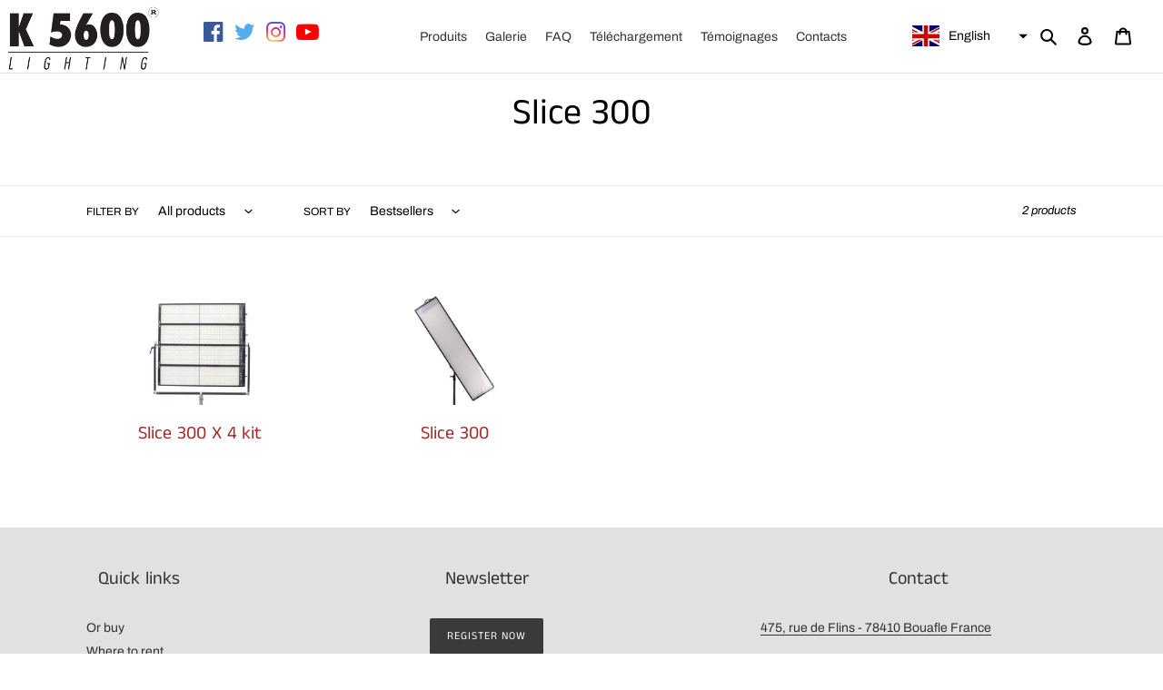

--- FILE ---
content_type: text/html; charset=utf-8
request_url: https://k5600.eu/en/collections/slice-300
body_size: 25881
content:
<!doctype html>
<html class="no-js" lang="en">
<head>
  <meta charset="utf-8">
  <meta http-equiv="X-UA-Compatible" content="IE=edge,chrome=1">
  <meta name="viewport" content="width=device-width,initial-scale=1">
  <meta name="theme-color" content="#3a3a3a">
  <link rel="stylesheet" href="https://stackpath.bootstrapcdn.com/bootstrap/4.3.1/css/bootstrap.min.css" integrity="sha384-ggOyR0iXCbMQv3Xipma34MD+dH/1fQ784/j6cY/iJTQUOhcWr7x9JvoRxT2MZw1T" crossorigin="anonymous">
  <link rel="stylesheet" href="https://cdnjs.cloudflare.com/ajax/libs/font-awesome/4.7.0/css/font-awesome.min.css"><link rel="canonical" href="https://k5600.eu/en/collections/slice-300"><link rel="shortcut icon" href="//k5600.eu/cdn/shop/files/05cd2a74fa80259ab97efa70dfb546-9b2d5_32x32.png?v=1613606885" type="image/png"><title>Slice 300
&ndash; K5600 Europe</title><!-- /snippets/social-meta-tags.liquid -->




<meta property="og:site_name" content="K5600 Europe">
<meta property="og:url" content="https://k5600.eu/en/collections/slice-300">
<meta property="og:title" content="Slice 300">
<meta property="og:type" content="product.group">
<meta property="og:description" content="K5600 Europe">





  <meta name="twitter:site" content="@k5600europe">

<meta name="twitter:card" content="summary_large_image">
<meta name="twitter:title" content="Slice 300">
<meta name="twitter:description" content="K5600 Europe">


  <link href="//k5600.eu/cdn/shop/t/1/assets/theme.scss.css?v=178764238664883835061759260602" rel="stylesheet" type="text/css" media="all" />
  
  <style>
  	#shopify-section-custom-content-newsletter, #shopify-section-custom-content-visuels{
		width: 100%!important;
	}
  	.social-icons__item:hover .fa{
		width: 100%!important;
      	opacity: 0.5;
	}
  </style>

  <script>
    var theme = {
      breakpoints: {
        medium: 750,
        large: 990,
        widescreen: 1400
      },
      strings: {
        addToCart: "Add to Wishlist",
        soldOut: "Out of print",
        unavailable: "Not available",
        regularPrice: "Normal price",
        salePrice: "Sale price",
        sale: "Balance",
        fromLowestPrice: "of the[price]",
        vendor: "Distributor",
        showMore: "Show more",
        showLess: "Show less",
        searchFor: "Search",
        addressError: "An error occurred while finding this address",
        addressNoResults: "No results for that address",
        addressQueryLimit: "You have exceeded Google's API usage limit. Consider upgrading to a\u003ca href=\"https:\/\/developers.google.com\/maps\/premium\/usage-limits\"\u003epremium package\u003c\/a\u003e.",
        authError: "An error occurred while authenticating your Google Maps account.",
        newWindow: "Opens in a new window.",
        external: "Open an external site.",
        newWindowExternal: "Opens an external site in a new window.",
        removeLabel: "To delete[product]",
        update: "Update",
        quantity: "Amount",
        discountedTotal: "Total after reduction",
        regularTotal: "Regular total",
        priceColumn: "See details of the discount in the Price column.",
        quantityMinimumMessage: "Quantity must be greater than or equal to 1",
        cartError: "An error occurred while refreshing your cart. Please try again.",
        removedItemMessage: "\u003cspan class=\"cart__removed-product-details\"\u003e([quantity])[link]\u003c\/span\u003e removed from your basket.",
        unitPrice: "Unit price",
        unitPriceSeparator: "by",
        oneCartCount: "1 article",
        otherCartCount: "[count] items",
        quantityLabel: "Amount :[count]",
        products: "Products",
        loading: "Loading",
        number_of_results: "[result_number] on[results_count]",
        number_of_results_found: "[results_count] results found",
        one_result_found: "1 result found"
      },
      moneyFormat: "€{{amount_with_comma_separator}}",
      moneyFormatWithCurrency: "€{{amount_with_comma_separator}} EUR",
      settings: {
        predictiveSearchEnabled: true,
        predictiveSearchShowPrice: false,
        predictiveSearchShowVendor: false
      }
    }

    document.documentElement.className = document.documentElement.className.replace('no-js', 'js');
  </script><script src="//k5600.eu/cdn/shop/t/1/assets/lazysizes.js?v=94224023136283657951589968419" async="async"></script>
  <script src="//k5600.eu/cdn/shop/t/1/assets/vendor.js?v=85833464202832145531589968421" defer="defer"></script>
  <script src="//k5600.eu/cdn/shop/t/1/assets/theme.js?v=142150257549971927931634565068" defer="defer"></script>
  	<script src="https://code.jquery.com/jquery-3.3.1.slim.min.js" integrity="sha384-q8i/X+965DzO0rT7abK41JStQIAqVgRVzpbzo5smXKp4YfRvH+8abtTE1Pi6jizo" crossorigin="anonymous"></script>
	<script src="https://cdnjs.cloudflare.com/ajax/libs/popper.js/1.14.7/umd/popper.min.js" integrity="sha384-UO2eT0CpHqdSJQ6hJty5KVphtPhzWj9WO1clHTMGa3JDZwrnQq4sF86dIHNDz0W1" crossorigin="anonymous"></script>
	<script src="https://stackpath.bootstrapcdn.com/bootstrap/4.3.1/js/bootstrap.min.js" integrity="sha384-JjSmVgyd0p3pXB1rRibZUAYoIIy6OrQ6VrjIEaFf/nJGzIxFDsf4x0xIM+B07jRM" crossorigin="anonymous"></script>

  <!-- "snippets/buddha-megamenu-before.liquid" was not rendered, the associated app was uninstalled -->
  <!-- "snippets/buddha-megamenu.liquid" was not rendered, the associated app was uninstalled -->
  <script>window.performance && window.performance.mark && window.performance.mark('shopify.content_for_header.start');</script><meta id="shopify-digital-wallet" name="shopify-digital-wallet" content="/38887030923/digital_wallets/dialog">
<link rel="alternate" type="application/atom+xml" title="Feed" href="/en/collections/slice-300.atom" />
<link rel="alternate" hreflang="x-default" href="https://k5600.eu/collections/slice-300">
<link rel="alternate" hreflang="fr" href="https://k5600.eu/collections/slice-300">
<link rel="alternate" hreflang="en" href="https://k5600.eu/en/collections/slice-300">
<link rel="alternate" type="application/json+oembed" href="https://k5600.eu/en/collections/slice-300.oembed">
<script async="async" src="/checkouts/internal/preloads.js?locale=en-FR"></script>
<script id="shopify-features" type="application/json">{"accessToken":"b0e418115f3668cdd4ebd31a8f3e87b8","betas":["rich-media-storefront-analytics"],"domain":"k5600.eu","predictiveSearch":true,"shopId":38887030923,"locale":"en"}</script>
<script>var Shopify = Shopify || {};
Shopify.shop = "k5600-europe.myshopify.com";
Shopify.locale = "en";
Shopify.currency = {"active":"EUR","rate":"1.0"};
Shopify.country = "FR";
Shopify.theme = {"name":"Debut","id":96981188747,"schema_name":"Debut","schema_version":"16.7.1","theme_store_id":796,"role":"main"};
Shopify.theme.handle = "null";
Shopify.theme.style = {"id":null,"handle":null};
Shopify.cdnHost = "k5600.eu/cdn";
Shopify.routes = Shopify.routes || {};
Shopify.routes.root = "/en/";</script>
<script type="module">!function(o){(o.Shopify=o.Shopify||{}).modules=!0}(window);</script>
<script>!function(o){function n(){var o=[];function n(){o.push(Array.prototype.slice.apply(arguments))}return n.q=o,n}var t=o.Shopify=o.Shopify||{};t.loadFeatures=n(),t.autoloadFeatures=n()}(window);</script>
<script id="shop-js-analytics" type="application/json">{"pageType":"collection"}</script>
<script defer="defer" async type="module" src="//k5600.eu/cdn/shopifycloud/shop-js/modules/v2/client.init-shop-cart-sync_BdyHc3Nr.en.esm.js"></script>
<script defer="defer" async type="module" src="//k5600.eu/cdn/shopifycloud/shop-js/modules/v2/chunk.common_Daul8nwZ.esm.js"></script>
<script type="module">
  await import("//k5600.eu/cdn/shopifycloud/shop-js/modules/v2/client.init-shop-cart-sync_BdyHc3Nr.en.esm.js");
await import("//k5600.eu/cdn/shopifycloud/shop-js/modules/v2/chunk.common_Daul8nwZ.esm.js");

  window.Shopify.SignInWithShop?.initShopCartSync?.({"fedCMEnabled":true,"windoidEnabled":true});

</script>
<script>(function() {
  var isLoaded = false;
  function asyncLoad() {
    if (isLoaded) return;
    isLoaded = true;
    var urls = ["https:\/\/inffuse.eventscalendar.co\/plugins\/shopify\/loader.js?app=calendar\u0026shop=k5600-europe.myshopify.com\u0026shop=k5600-europe.myshopify.com","https:\/\/instafeed.nfcube.com\/cdn\/f29ef0975420e48b21a6eeb7b7acf7a5.js?shop=k5600-europe.myshopify.com","https:\/\/tabs.tkdigital.dev\/scripts\/ne_smart_tabs_86d0f090da6f6d1fb63ae69843eea2fb.js?shop=k5600-europe.myshopify.com"];
    for (var i = 0; i < urls.length; i++) {
      var s = document.createElement('script');
      s.type = 'text/javascript';
      s.async = true;
      s.src = urls[i];
      var x = document.getElementsByTagName('script')[0];
      x.parentNode.insertBefore(s, x);
    }
  };
  if(window.attachEvent) {
    window.attachEvent('onload', asyncLoad);
  } else {
    window.addEventListener('load', asyncLoad, false);
  }
})();</script>
<script id="__st">var __st={"a":38887030923,"offset":3600,"reqid":"1939c5ab-c849-4da2-a919-34aaaef808fd-1768952374","pageurl":"k5600.eu\/en\/collections\/slice-300","u":"bd41dd751214","p":"collection","rtyp":"collection","rid":261030772875};</script>
<script>window.ShopifyPaypalV4VisibilityTracking = true;</script>
<script id="form-persister">!function(){'use strict';const t='contact',e='new_comment',n=[[t,t],['blogs',e],['comments',e],[t,'customer']],o='password',r='form_key',c=['recaptcha-v3-token','g-recaptcha-response','h-captcha-response',o],s=()=>{try{return window.sessionStorage}catch{return}},i='__shopify_v',u=t=>t.elements[r],a=function(){const t=[...n].map((([t,e])=>`form[action*='/${t}']:not([data-nocaptcha='true']) input[name='form_type'][value='${e}']`)).join(',');var e;return e=t,()=>e?[...document.querySelectorAll(e)].map((t=>t.form)):[]}();function m(t){const e=u(t);a().includes(t)&&(!e||!e.value)&&function(t){try{if(!s())return;!function(t){const e=s();if(!e)return;const n=u(t);if(!n)return;const o=n.value;o&&e.removeItem(o)}(t);const e=Array.from(Array(32),(()=>Math.random().toString(36)[2])).join('');!function(t,e){u(t)||t.append(Object.assign(document.createElement('input'),{type:'hidden',name:r})),t.elements[r].value=e}(t,e),function(t,e){const n=s();if(!n)return;const r=[...t.querySelectorAll(`input[type='${o}']`)].map((({name:t})=>t)),u=[...c,...r],a={};for(const[o,c]of new FormData(t).entries())u.includes(o)||(a[o]=c);n.setItem(e,JSON.stringify({[i]:1,action:t.action,data:a}))}(t,e)}catch(e){console.error('failed to persist form',e)}}(t)}const f=t=>{if('true'===t.dataset.persistBound)return;const e=function(t,e){const n=function(t){return'function'==typeof t.submit?t.submit:HTMLFormElement.prototype.submit}(t).bind(t);return function(){let t;return()=>{t||(t=!0,(()=>{try{e(),n()}catch(t){(t=>{console.error('form submit failed',t)})(t)}})(),setTimeout((()=>t=!1),250))}}()}(t,(()=>{m(t)}));!function(t,e){if('function'==typeof t.submit&&'function'==typeof e)try{t.submit=e}catch{}}(t,e),t.addEventListener('submit',(t=>{t.preventDefault(),e()})),t.dataset.persistBound='true'};!function(){function t(t){const e=(t=>{const e=t.target;return e instanceof HTMLFormElement?e:e&&e.form})(t);e&&m(e)}document.addEventListener('submit',t),document.addEventListener('DOMContentLoaded',(()=>{const e=a();for(const t of e)f(t);var n;n=document.body,new window.MutationObserver((t=>{for(const e of t)if('childList'===e.type&&e.addedNodes.length)for(const t of e.addedNodes)1===t.nodeType&&'FORM'===t.tagName&&a().includes(t)&&f(t)})).observe(n,{childList:!0,subtree:!0,attributes:!1}),document.removeEventListener('submit',t)}))}()}();</script>
<script integrity="sha256-4kQ18oKyAcykRKYeNunJcIwy7WH5gtpwJnB7kiuLZ1E=" data-source-attribution="shopify.loadfeatures" defer="defer" src="//k5600.eu/cdn/shopifycloud/storefront/assets/storefront/load_feature-a0a9edcb.js" crossorigin="anonymous"></script>
<script data-source-attribution="shopify.dynamic_checkout.dynamic.init">var Shopify=Shopify||{};Shopify.PaymentButton=Shopify.PaymentButton||{isStorefrontPortableWallets:!0,init:function(){window.Shopify.PaymentButton.init=function(){};var t=document.createElement("script");t.src="https://k5600.eu/cdn/shopifycloud/portable-wallets/latest/portable-wallets.en.js",t.type="module",document.head.appendChild(t)}};
</script>
<script data-source-attribution="shopify.dynamic_checkout.buyer_consent">
  function portableWalletsHideBuyerConsent(e){var t=document.getElementById("shopify-buyer-consent"),n=document.getElementById("shopify-subscription-policy-button");t&&n&&(t.classList.add("hidden"),t.setAttribute("aria-hidden","true"),n.removeEventListener("click",e))}function portableWalletsShowBuyerConsent(e){var t=document.getElementById("shopify-buyer-consent"),n=document.getElementById("shopify-subscription-policy-button");t&&n&&(t.classList.remove("hidden"),t.removeAttribute("aria-hidden"),n.addEventListener("click",e))}window.Shopify?.PaymentButton&&(window.Shopify.PaymentButton.hideBuyerConsent=portableWalletsHideBuyerConsent,window.Shopify.PaymentButton.showBuyerConsent=portableWalletsShowBuyerConsent);
</script>
<script data-source-attribution="shopify.dynamic_checkout.cart.bootstrap">document.addEventListener("DOMContentLoaded",(function(){function t(){return document.querySelector("shopify-accelerated-checkout-cart, shopify-accelerated-checkout")}if(t())Shopify.PaymentButton.init();else{new MutationObserver((function(e,n){t()&&(Shopify.PaymentButton.init(),n.disconnect())})).observe(document.body,{childList:!0,subtree:!0})}}));
</script>

<script>window.performance && window.performance.mark && window.performance.mark('shopify.content_for_header.end');</script>










<script  src="https://wiser.expertvillagemedia.com/assets/js/wiser_recom.js" evm-ws-data-popup="0" data-maincollection-id="261030772875" data-productid="" data-collectid="" data-page="collection" data-shop-id="k5600-europe.myshopify.com"></script>

<script>

  
  localStorage.setItem("wi_customer","login_now");

</script>
 
<div class="evm-wiser-popup-mainsection"></div>	  
  <script>
    var h = window.innerHeight - 30;
    var qikify = jQuery.parseJSON($("#qikify-smartmenu-data").html());
    qikify.megamenu[0].setting.submenu_minheight = h;
    $("#qikify-smartmenu-data").html(JSON.stringify(qikify))
    
    var h = window.innerHeight - 30;
    var qikify = jQuery.parseJSON($("#qikify-smartmenu-data").html());
    qikify.megamenu[2].setting.submenu_minheight = h;
    $("#qikify-smartmenu-data").html(JSON.stringify(qikify))
    
    qikify.megamenu[0].menus[1].menus[0].setting.title = "<i style=\"font-size:12px\">distribution mondiale</i>";
    qikify.megamenu[0].menus[1].menus[1].setting.title = "<i style=\"font-size:12px\">revendeur exclusif FR</i>";
    qikify.megamenu[0].menus[1].menus[2].setting.title = "<i style=\"font-size:12px\">distributeur officiel</i>";
    qikify.megamenu[0].menus[1].menus[3].setting.title = "<i style=\"font-size:12px\">distributeur officiel</i>";

    $("#qikify-smartmenu-data").html(JSON.stringify(qikify))

        
  	if(window.location.pathname.split('/')[1] == "en"){
      var qikify = jQuery.parseJSON($("#qikify-smartmenu-data").html());
      qikify.megamenu[0].setting.title = "Products";
      qikify.megamenu[1].setting.title = "Products";
      qikify.megamenu[2].setting.title = "Gallery";
      qikify.megamenu[4].setting.title = "Download";
      qikify.megamenu[5].setting.title = "Download";
      qikify.megamenu[7].setting.title = "Testimonials";
      
      qikify.megamenu[0].menus[0].setting.title = "Our products";
      qikify.megamenu[0].menus[1].setting.title = "Distributed Products";
      qikify.megamenu[0].menus[0].menus[2].setting.title = "Accessories";
      qikify.megamenu[0].menus[0].menus[2].menus[2].setting.title = "Tungsten conversion";
      qikify.megamenu[0].menus[0].menus[3].setting.title = "Parts store";
      qikify.megamenu[0].menus[0].menus[3].menus[0].setting.title = "Adaptors";
      qikify.megamenu[0].menus[0].menus[3].menus[1].setting.title = "Barndoors / Speedrings";
      qikify.megamenu[0].menus[0].menus[3].menus[2].setting.title = "Beakers";
      qikify.megamenu[0].menus[0].menus[3].menus[3].setting.title = "Cases";
      qikify.megamenu[0].menus[0].menus[3].menus[4].setting.title = "Cables";
      qikify.megamenu[0].menus[0].menus[3].menus[5].setting.title = "Hardware";
      qikify.megamenu[0].menus[0].menus[3].menus[6].setting.title = "Lamps";
      qikify.megamenu[0].menus[0].menus[3].menus[7].setting.title = "Lenses / Scrims";
      qikify.megamenu[0].menus[0].menus[3].menus[8].setting.title = "LED parts";
      qikify.megamenu[0].menus[0].menus[3].menus[9].setting.title = "Pre-Owned Kits";
      qikify.megamenu[0].menus[1].menus[0].setting.title = "<i style=\"font-size:12px\">worldwide distribution</i>";
      qikify.megamenu[0].menus[1].menus[1].setting.title = "<i style=\"font-size:12px\">exclusive dealer FR</i>";
      qikify.megamenu[0].menus[1].menus[2].setting.title = "<i style=\"font-size:12px\">offical distributor</i>";
      qikify.megamenu[0].menus[1].menus[3].setting.title = "<i style=\"font-size:12px\">offical distributor</i>";
      
      qikify.megamenu[1].menus[5].setting.title = "Accessories";
      qikify.megamenu[1].menus[5].menus[2].setting.title = "Tungsten conversion";
      qikify.megamenu[1].menus[6].setting.title = "Parts store";
      qikify.megamenu[1].menus[6].menus[0].setting.title = "Adaptors";
      qikify.megamenu[1].menus[6].menus[1].setting.title = "Barndoors / Speedrings";
      qikify.megamenu[1].menus[6].menus[2].setting.title = "Beakers";
      qikify.megamenu[1].menus[6].menus[3].setting.title = "Cases";
      qikify.megamenu[1].menus[6].menus[4].setting.title = "Cables";
      qikify.megamenu[1].menus[6].menus[5].setting.title = "Hardware";
      qikify.megamenu[1].menus[6].menus[6].setting.title = "Lamps";
      qikify.megamenu[1].menus[6].menus[7].setting.title = "Lenses / Scrims";
      qikify.megamenu[1].menus[6].menus[8].setting.title = "LED parts";
      qikify.megamenu[1].menus[6].menus[9].setting.title = "Pre-Owned Kits";
      qikify.megamenu[1].menus[7].setting.title = "Distributed Products";
      /*qikify.megamenu[1].menus[7].menus[0].setting.title = "offical distributor";
      qikify.megamenu[1].menus[7].menus[1].setting.title = "offical distributor";
      qikify.megamenu[1].menus[7].menus[2].setting.title = "exclusive dealer FR";
      qikify.megamenu[1].menus[7].menus[3].setting.title = "worldwide distribution";*/
      
      qikify.megamenu[4].menus[2].setting.title = "Visuals HD";
      
      qikify.megamenu[8].menus[0].setting.title = "Sales team";
      qikify.megamenu[8].menus[1].setting.title = "About K5600";
      qikify.megamenu[8].menus[2].setting.title = "Where to buy";
      qikify.megamenu[8].menus[3].setting.title = "Where to rent";
      //qikify.megamenu[7].menus[4].setting.title = "Reparation";
      qikify.megamenu[8].menus[4].setting.title = "Contact us";
      
      qikify.megamenu[9].menus[0].setting.title = "Sales team";
      qikify.megamenu[9].menus[1].setting.title = "About K5600";
      qikify.megamenu[9].menus[2].setting.title = "Where to buy";
      qikify.megamenu[9].menus[3].setting.title = "Where to rent";
      //qikify.megamenu[8].menus[4].setting.title = "Reparation";
      qikify.megamenu[9].menus[4].setting.title = "Contact us";
      
      $("#qikify-smartmenu-data").html(JSON.stringify(qikify))
    }
  </script>
  

  










<!-- "snippets/weglot_hreftags.liquid" was not rendered, the associated app was uninstalled -->
<!-- "snippets/weglot_switcher.liquid" was not rendered, the associated app was uninstalled -->
<meta property="og:image" content="https://cdn.shopify.com/s/files/1/0388/8703/0923/files/Capture_d_ecran_2021-05-13_a_17.06.46_6b372f30-e6be-4d17-abd7-3120c0e7c3d5.png?height=628&pad_color=ffffff&v=1620918478&width=1200" />
<meta property="og:image:secure_url" content="https://cdn.shopify.com/s/files/1/0388/8703/0923/files/Capture_d_ecran_2021-05-13_a_17.06.46_6b372f30-e6be-4d17-abd7-3120c0e7c3d5.png?height=628&pad_color=ffffff&v=1620918478&width=1200" />
<meta property="og:image:width" content="1200" />
<meta property="og:image:height" content="628" />
<link href="https://monorail-edge.shopifysvc.com" rel="dns-prefetch">
<script>(function(){if ("sendBeacon" in navigator && "performance" in window) {try {var session_token_from_headers = performance.getEntriesByType('navigation')[0].serverTiming.find(x => x.name == '_s').description;} catch {var session_token_from_headers = undefined;}var session_cookie_matches = document.cookie.match(/_shopify_s=([^;]*)/);var session_token_from_cookie = session_cookie_matches && session_cookie_matches.length === 2 ? session_cookie_matches[1] : "";var session_token = session_token_from_headers || session_token_from_cookie || "";function handle_abandonment_event(e) {var entries = performance.getEntries().filter(function(entry) {return /monorail-edge.shopifysvc.com/.test(entry.name);});if (!window.abandonment_tracked && entries.length === 0) {window.abandonment_tracked = true;var currentMs = Date.now();var navigation_start = performance.timing.navigationStart;var payload = {shop_id: 38887030923,url: window.location.href,navigation_start,duration: currentMs - navigation_start,session_token,page_type: "collection"};window.navigator.sendBeacon("https://monorail-edge.shopifysvc.com/v1/produce", JSON.stringify({schema_id: "online_store_buyer_site_abandonment/1.1",payload: payload,metadata: {event_created_at_ms: currentMs,event_sent_at_ms: currentMs}}));}}window.addEventListener('pagehide', handle_abandonment_event);}}());</script>
<script id="web-pixels-manager-setup">(function e(e,d,r,n,o){if(void 0===o&&(o={}),!Boolean(null===(a=null===(i=window.Shopify)||void 0===i?void 0:i.analytics)||void 0===a?void 0:a.replayQueue)){var i,a;window.Shopify=window.Shopify||{};var t=window.Shopify;t.analytics=t.analytics||{};var s=t.analytics;s.replayQueue=[],s.publish=function(e,d,r){return s.replayQueue.push([e,d,r]),!0};try{self.performance.mark("wpm:start")}catch(e){}var l=function(){var e={modern:/Edge?\/(1{2}[4-9]|1[2-9]\d|[2-9]\d{2}|\d{4,})\.\d+(\.\d+|)|Firefox\/(1{2}[4-9]|1[2-9]\d|[2-9]\d{2}|\d{4,})\.\d+(\.\d+|)|Chrom(ium|e)\/(9{2}|\d{3,})\.\d+(\.\d+|)|(Maci|X1{2}).+ Version\/(15\.\d+|(1[6-9]|[2-9]\d|\d{3,})\.\d+)([,.]\d+|)( \(\w+\)|)( Mobile\/\w+|) Safari\/|Chrome.+OPR\/(9{2}|\d{3,})\.\d+\.\d+|(CPU[ +]OS|iPhone[ +]OS|CPU[ +]iPhone|CPU IPhone OS|CPU iPad OS)[ +]+(15[._]\d+|(1[6-9]|[2-9]\d|\d{3,})[._]\d+)([._]\d+|)|Android:?[ /-](13[3-9]|1[4-9]\d|[2-9]\d{2}|\d{4,})(\.\d+|)(\.\d+|)|Android.+Firefox\/(13[5-9]|1[4-9]\d|[2-9]\d{2}|\d{4,})\.\d+(\.\d+|)|Android.+Chrom(ium|e)\/(13[3-9]|1[4-9]\d|[2-9]\d{2}|\d{4,})\.\d+(\.\d+|)|SamsungBrowser\/([2-9]\d|\d{3,})\.\d+/,legacy:/Edge?\/(1[6-9]|[2-9]\d|\d{3,})\.\d+(\.\d+|)|Firefox\/(5[4-9]|[6-9]\d|\d{3,})\.\d+(\.\d+|)|Chrom(ium|e)\/(5[1-9]|[6-9]\d|\d{3,})\.\d+(\.\d+|)([\d.]+$|.*Safari\/(?![\d.]+ Edge\/[\d.]+$))|(Maci|X1{2}).+ Version\/(10\.\d+|(1[1-9]|[2-9]\d|\d{3,})\.\d+)([,.]\d+|)( \(\w+\)|)( Mobile\/\w+|) Safari\/|Chrome.+OPR\/(3[89]|[4-9]\d|\d{3,})\.\d+\.\d+|(CPU[ +]OS|iPhone[ +]OS|CPU[ +]iPhone|CPU IPhone OS|CPU iPad OS)[ +]+(10[._]\d+|(1[1-9]|[2-9]\d|\d{3,})[._]\d+)([._]\d+|)|Android:?[ /-](13[3-9]|1[4-9]\d|[2-9]\d{2}|\d{4,})(\.\d+|)(\.\d+|)|Mobile Safari.+OPR\/([89]\d|\d{3,})\.\d+\.\d+|Android.+Firefox\/(13[5-9]|1[4-9]\d|[2-9]\d{2}|\d{4,})\.\d+(\.\d+|)|Android.+Chrom(ium|e)\/(13[3-9]|1[4-9]\d|[2-9]\d{2}|\d{4,})\.\d+(\.\d+|)|Android.+(UC? ?Browser|UCWEB|U3)[ /]?(15\.([5-9]|\d{2,})|(1[6-9]|[2-9]\d|\d{3,})\.\d+)\.\d+|SamsungBrowser\/(5\.\d+|([6-9]|\d{2,})\.\d+)|Android.+MQ{2}Browser\/(14(\.(9|\d{2,})|)|(1[5-9]|[2-9]\d|\d{3,})(\.\d+|))(\.\d+|)|K[Aa][Ii]OS\/(3\.\d+|([4-9]|\d{2,})\.\d+)(\.\d+|)/},d=e.modern,r=e.legacy,n=navigator.userAgent;return n.match(d)?"modern":n.match(r)?"legacy":"unknown"}(),u="modern"===l?"modern":"legacy",c=(null!=n?n:{modern:"",legacy:""})[u],f=function(e){return[e.baseUrl,"/wpm","/b",e.hashVersion,"modern"===e.buildTarget?"m":"l",".js"].join("")}({baseUrl:d,hashVersion:r,buildTarget:u}),m=function(e){var d=e.version,r=e.bundleTarget,n=e.surface,o=e.pageUrl,i=e.monorailEndpoint;return{emit:function(e){var a=e.status,t=e.errorMsg,s=(new Date).getTime(),l=JSON.stringify({metadata:{event_sent_at_ms:s},events:[{schema_id:"web_pixels_manager_load/3.1",payload:{version:d,bundle_target:r,page_url:o,status:a,surface:n,error_msg:t},metadata:{event_created_at_ms:s}}]});if(!i)return console&&console.warn&&console.warn("[Web Pixels Manager] No Monorail endpoint provided, skipping logging."),!1;try{return self.navigator.sendBeacon.bind(self.navigator)(i,l)}catch(e){}var u=new XMLHttpRequest;try{return u.open("POST",i,!0),u.setRequestHeader("Content-Type","text/plain"),u.send(l),!0}catch(e){return console&&console.warn&&console.warn("[Web Pixels Manager] Got an unhandled error while logging to Monorail."),!1}}}}({version:r,bundleTarget:l,surface:e.surface,pageUrl:self.location.href,monorailEndpoint:e.monorailEndpoint});try{o.browserTarget=l,function(e){var d=e.src,r=e.async,n=void 0===r||r,o=e.onload,i=e.onerror,a=e.sri,t=e.scriptDataAttributes,s=void 0===t?{}:t,l=document.createElement("script"),u=document.querySelector("head"),c=document.querySelector("body");if(l.async=n,l.src=d,a&&(l.integrity=a,l.crossOrigin="anonymous"),s)for(var f in s)if(Object.prototype.hasOwnProperty.call(s,f))try{l.dataset[f]=s[f]}catch(e){}if(o&&l.addEventListener("load",o),i&&l.addEventListener("error",i),u)u.appendChild(l);else{if(!c)throw new Error("Did not find a head or body element to append the script");c.appendChild(l)}}({src:f,async:!0,onload:function(){if(!function(){var e,d;return Boolean(null===(d=null===(e=window.Shopify)||void 0===e?void 0:e.analytics)||void 0===d?void 0:d.initialized)}()){var d=window.webPixelsManager.init(e)||void 0;if(d){var r=window.Shopify.analytics;r.replayQueue.forEach((function(e){var r=e[0],n=e[1],o=e[2];d.publishCustomEvent(r,n,o)})),r.replayQueue=[],r.publish=d.publishCustomEvent,r.visitor=d.visitor,r.initialized=!0}}},onerror:function(){return m.emit({status:"failed",errorMsg:"".concat(f," has failed to load")})},sri:function(e){var d=/^sha384-[A-Za-z0-9+/=]+$/;return"string"==typeof e&&d.test(e)}(c)?c:"",scriptDataAttributes:o}),m.emit({status:"loading"})}catch(e){m.emit({status:"failed",errorMsg:(null==e?void 0:e.message)||"Unknown error"})}}})({shopId: 38887030923,storefrontBaseUrl: "https://k5600.eu",extensionsBaseUrl: "https://extensions.shopifycdn.com/cdn/shopifycloud/web-pixels-manager",monorailEndpoint: "https://monorail-edge.shopifysvc.com/unstable/produce_batch",surface: "storefront-renderer",enabledBetaFlags: ["2dca8a86"],webPixelsConfigList: [{"id":"shopify-app-pixel","configuration":"{}","eventPayloadVersion":"v1","runtimeContext":"STRICT","scriptVersion":"0450","apiClientId":"shopify-pixel","type":"APP","privacyPurposes":["ANALYTICS","MARKETING"]},{"id":"shopify-custom-pixel","eventPayloadVersion":"v1","runtimeContext":"LAX","scriptVersion":"0450","apiClientId":"shopify-pixel","type":"CUSTOM","privacyPurposes":["ANALYTICS","MARKETING"]}],isMerchantRequest: false,initData: {"shop":{"name":"K5600 Europe","paymentSettings":{"currencyCode":"EUR"},"myshopifyDomain":"k5600-europe.myshopify.com","countryCode":"FR","storefrontUrl":"https:\/\/k5600.eu\/en"},"customer":null,"cart":null,"checkout":null,"productVariants":[],"purchasingCompany":null},},"https://k5600.eu/cdn","fcfee988w5aeb613cpc8e4bc33m6693e112",{"modern":"","legacy":""},{"shopId":"38887030923","storefrontBaseUrl":"https:\/\/k5600.eu","extensionBaseUrl":"https:\/\/extensions.shopifycdn.com\/cdn\/shopifycloud\/web-pixels-manager","surface":"storefront-renderer","enabledBetaFlags":"[\"2dca8a86\"]","isMerchantRequest":"false","hashVersion":"fcfee988w5aeb613cpc8e4bc33m6693e112","publish":"custom","events":"[[\"page_viewed\",{}],[\"collection_viewed\",{\"collection\":{\"id\":\"261030772875\",\"title\":\"Slice 300\",\"productVariants\":[{\"price\":{\"amount\":0.0,\"currencyCode\":\"EUR\"},\"product\":{\"title\":\"Slice 300 X 4 kit\",\"vendor\":\"K5600 Europe\",\"id\":\"6556466675851\",\"untranslatedTitle\":\"Slice 300 X 4 kit\",\"url\":\"\/en\/products\/kit-slice300-x-4\",\"type\":\"\"},\"id\":\"39314863980683\",\"image\":{\"src\":\"\/\/k5600.eu\/cdn\/shop\/products\/slice300x4monte.jpg?v=1617952800\"},\"sku\":\"\",\"title\":\"Default Title\",\"untranslatedTitle\":\"Default Title\"},{\"price\":{\"amount\":0.0,\"currencyCode\":\"EUR\"},\"product\":{\"title\":\"Slice 300\",\"vendor\":\"K5600 Europe\",\"id\":\"6556463726731\",\"untranslatedTitle\":\"Slice 300\",\"url\":\"\/en\/products\/slice-300\",\"type\":\"\"},\"id\":\"39314860245131\",\"image\":{\"src\":\"\/\/k5600.eu\/cdn\/shop\/products\/slice300avecdiff.jpg?v=1617951821\"},\"sku\":\"\",\"title\":\"Default Title\",\"untranslatedTitle\":\"Default Title\"}]}}]]"});</script><script>
  window.ShopifyAnalytics = window.ShopifyAnalytics || {};
  window.ShopifyAnalytics.meta = window.ShopifyAnalytics.meta || {};
  window.ShopifyAnalytics.meta.currency = 'EUR';
  var meta = {"products":[{"id":6556466675851,"gid":"gid:\/\/shopify\/Product\/6556466675851","vendor":"K5600 Europe","type":"","handle":"kit-slice300-x-4","variants":[{"id":39314863980683,"price":0,"name":"Slice 300 X 4 kit","public_title":null,"sku":""}],"remote":false},{"id":6556463726731,"gid":"gid:\/\/shopify\/Product\/6556463726731","vendor":"K5600 Europe","type":"","handle":"slice-300","variants":[{"id":39314860245131,"price":0,"name":"Slice 300","public_title":null,"sku":""}],"remote":false}],"page":{"pageType":"collection","resourceType":"collection","resourceId":261030772875,"requestId":"1939c5ab-c849-4da2-a919-34aaaef808fd-1768952374"}};
  for (var attr in meta) {
    window.ShopifyAnalytics.meta[attr] = meta[attr];
  }
</script>
<script class="analytics">
  (function () {
    var customDocumentWrite = function(content) {
      var jquery = null;

      if (window.jQuery) {
        jquery = window.jQuery;
      } else if (window.Checkout && window.Checkout.$) {
        jquery = window.Checkout.$;
      }

      if (jquery) {
        jquery('body').append(content);
      }
    };

    var hasLoggedConversion = function(token) {
      if (token) {
        return document.cookie.indexOf('loggedConversion=' + token) !== -1;
      }
      return false;
    }

    var setCookieIfConversion = function(token) {
      if (token) {
        var twoMonthsFromNow = new Date(Date.now());
        twoMonthsFromNow.setMonth(twoMonthsFromNow.getMonth() + 2);

        document.cookie = 'loggedConversion=' + token + '; expires=' + twoMonthsFromNow;
      }
    }

    var trekkie = window.ShopifyAnalytics.lib = window.trekkie = window.trekkie || [];
    if (trekkie.integrations) {
      return;
    }
    trekkie.methods = [
      'identify',
      'page',
      'ready',
      'track',
      'trackForm',
      'trackLink'
    ];
    trekkie.factory = function(method) {
      return function() {
        var args = Array.prototype.slice.call(arguments);
        args.unshift(method);
        trekkie.push(args);
        return trekkie;
      };
    };
    for (var i = 0; i < trekkie.methods.length; i++) {
      var key = trekkie.methods[i];
      trekkie[key] = trekkie.factory(key);
    }
    trekkie.load = function(config) {
      trekkie.config = config || {};
      trekkie.config.initialDocumentCookie = document.cookie;
      var first = document.getElementsByTagName('script')[0];
      var script = document.createElement('script');
      script.type = 'text/javascript';
      script.onerror = function(e) {
        var scriptFallback = document.createElement('script');
        scriptFallback.type = 'text/javascript';
        scriptFallback.onerror = function(error) {
                var Monorail = {
      produce: function produce(monorailDomain, schemaId, payload) {
        var currentMs = new Date().getTime();
        var event = {
          schema_id: schemaId,
          payload: payload,
          metadata: {
            event_created_at_ms: currentMs,
            event_sent_at_ms: currentMs
          }
        };
        return Monorail.sendRequest("https://" + monorailDomain + "/v1/produce", JSON.stringify(event));
      },
      sendRequest: function sendRequest(endpointUrl, payload) {
        // Try the sendBeacon API
        if (window && window.navigator && typeof window.navigator.sendBeacon === 'function' && typeof window.Blob === 'function' && !Monorail.isIos12()) {
          var blobData = new window.Blob([payload], {
            type: 'text/plain'
          });

          if (window.navigator.sendBeacon(endpointUrl, blobData)) {
            return true;
          } // sendBeacon was not successful

        } // XHR beacon

        var xhr = new XMLHttpRequest();

        try {
          xhr.open('POST', endpointUrl);
          xhr.setRequestHeader('Content-Type', 'text/plain');
          xhr.send(payload);
        } catch (e) {
          console.log(e);
        }

        return false;
      },
      isIos12: function isIos12() {
        return window.navigator.userAgent.lastIndexOf('iPhone; CPU iPhone OS 12_') !== -1 || window.navigator.userAgent.lastIndexOf('iPad; CPU OS 12_') !== -1;
      }
    };
    Monorail.produce('monorail-edge.shopifysvc.com',
      'trekkie_storefront_load_errors/1.1',
      {shop_id: 38887030923,
      theme_id: 96981188747,
      app_name: "storefront",
      context_url: window.location.href,
      source_url: "//k5600.eu/cdn/s/trekkie.storefront.cd680fe47e6c39ca5d5df5f0a32d569bc48c0f27.min.js"});

        };
        scriptFallback.async = true;
        scriptFallback.src = '//k5600.eu/cdn/s/trekkie.storefront.cd680fe47e6c39ca5d5df5f0a32d569bc48c0f27.min.js';
        first.parentNode.insertBefore(scriptFallback, first);
      };
      script.async = true;
      script.src = '//k5600.eu/cdn/s/trekkie.storefront.cd680fe47e6c39ca5d5df5f0a32d569bc48c0f27.min.js';
      first.parentNode.insertBefore(script, first);
    };
    trekkie.load(
      {"Trekkie":{"appName":"storefront","development":false,"defaultAttributes":{"shopId":38887030923,"isMerchantRequest":null,"themeId":96981188747,"themeCityHash":"12418249087582929101","contentLanguage":"en","currency":"EUR","eventMetadataId":"6dc6b5c0-e6c2-42bc-8eba-67565503c630"},"isServerSideCookieWritingEnabled":true,"monorailRegion":"shop_domain","enabledBetaFlags":["65f19447"]},"Session Attribution":{},"S2S":{"facebookCapiEnabled":false,"source":"trekkie-storefront-renderer","apiClientId":580111}}
    );

    var loaded = false;
    trekkie.ready(function() {
      if (loaded) return;
      loaded = true;

      window.ShopifyAnalytics.lib = window.trekkie;

      var originalDocumentWrite = document.write;
      document.write = customDocumentWrite;
      try { window.ShopifyAnalytics.merchantGoogleAnalytics.call(this); } catch(error) {};
      document.write = originalDocumentWrite;

      window.ShopifyAnalytics.lib.page(null,{"pageType":"collection","resourceType":"collection","resourceId":261030772875,"requestId":"1939c5ab-c849-4da2-a919-34aaaef808fd-1768952374","shopifyEmitted":true});

      var match = window.location.pathname.match(/checkouts\/(.+)\/(thank_you|post_purchase)/)
      var token = match? match[1]: undefined;
      if (!hasLoggedConversion(token)) {
        setCookieIfConversion(token);
        window.ShopifyAnalytics.lib.track("Viewed Product Category",{"currency":"EUR","category":"Collection: slice-300","collectionName":"slice-300","collectionId":261030772875,"nonInteraction":true},undefined,undefined,{"shopifyEmitted":true});
      }
    });


        var eventsListenerScript = document.createElement('script');
        eventsListenerScript.async = true;
        eventsListenerScript.src = "//k5600.eu/cdn/shopifycloud/storefront/assets/shop_events_listener-3da45d37.js";
        document.getElementsByTagName('head')[0].appendChild(eventsListenerScript);

})();</script>
<script
  defer
  src="https://k5600.eu/cdn/shopifycloud/perf-kit/shopify-perf-kit-3.0.4.min.js"
  data-application="storefront-renderer"
  data-shop-id="38887030923"
  data-render-region="gcp-us-east1"
  data-page-type="collection"
  data-theme-instance-id="96981188747"
  data-theme-name="Debut"
  data-theme-version="16.7.1"
  data-monorail-region="shop_domain"
  data-resource-timing-sampling-rate="10"
  data-shs="true"
  data-shs-beacon="true"
  data-shs-export-with-fetch="true"
  data-shs-logs-sample-rate="1"
  data-shs-beacon-endpoint="https://k5600.eu/api/collect"
></script>
</head>

<body class="template-collection">
  <!-- "snippets/buddha-megamenu-wireframe.liquid" was not rendered, the associated app was uninstalled -->

  <a class="in-page-link visually-hidden skip-link" href="#MainContent">Skip to content</a><style data-shopify>

  .cart-popup {
    box-shadow: 1px 1px 10px 2px rgba(235, 235, 235, 0.5);
  }</style><div class="cart-popup-wrapper cart-popup-wrapper--hidden" role="dialog" aria-modal="true" aria-labelledby="CartPopupHeading" data-cart-popup-wrapper>
  <div class="cart-popup" data-cart-popup tabindex="-1">
    <div class="cart-popup__header">
      <h2 id="CartPopupHeading" class="cart-popup__heading">Just added to your cart</h2>
      <button class="cart-popup__close" aria-label="To close" data-cart-popup-close><svg aria-hidden="true" focusable="false" role="presentation" class="icon icon-close" viewBox="0 0 40 40"><path d="M23.868 20.015L39.117 4.78c1.11-1.108 1.11-2.77 0-3.877-1.109-1.108-2.773-1.108-3.882 0L19.986 16.137 4.737.904C3.628-.204 1.965-.204.856.904c-1.11 1.108-1.11 2.77 0 3.877l15.249 15.234L.855 35.248c-1.108 1.108-1.108 2.77 0 3.877.555.554 1.248.831 1.942.831s1.386-.277 1.94-.83l15.25-15.234 15.248 15.233c.555.554 1.248.831 1.941.831s1.387-.277 1.941-.83c1.11-1.109 1.11-2.77 0-3.878L23.868 20.015z" class="layer"/></svg></button>
    </div>
    <div class="cart-popup-item">
      <div class="cart-popup-item__image-wrapper hide" data-cart-popup-image-wrapper>
        <div class="cart-popup-item__image cart-popup-item__image--placeholder" data-cart-popup-image-placeholder>
          <div data-placeholder-size></div>
          <div class="placeholder-background placeholder-background--animation"></div>
        </div>
      </div>
      <div class="cart-popup-item__description">
        <div>
          <h3 class="cart-popup-item__title" data-cart-popup-title></h3>
          <ul class="product-details" aria-label="Product details" data-cart-popup-product-details></ul>
        </div>
        <div class="cart-popup-item__quantity">
          <span class="visually-hidden" data-cart-popup-quantity-label></span>
          <span aria-hidden="true">Qty:</span>
          <span aria-hidden="true" data-cart-popup-quantity></span>
        </div>
      </div>
    </div>

    <a href="/en/cart" class="cart-popup__cta-link btn btn--secondary-accent">
      See cart (<span data-cart-popup-cart-quantity></span>)
    </a>

    <div class="cart-popup__dismiss">
      <button class="cart-popup__dismiss-button text-link text-link--accent" data-cart-popup-dismiss>
        Continue your wishlist
      </button>
    </div>
  </div>
</div>

<div id="shopify-section-header" class="shopify-section">

<div id="SearchDrawer" class="search-bar drawer drawer--top" role="dialog" aria-modal="true" aria-label="Search" data-predictive-search-drawer>
  <div class="search-bar__interior">
    <div class="search-form__container" data-search-form-container>
      <form class="search-form search-bar__form" action="/en/search" method="get" role="search">
        <div class="search-form__input-wrapper">
          <input
            type="text"
            name="q"
            placeholder="Search"
            role="combobox"
            aria-autocomplete="list"
            aria-owns="predictive-search-results"
            aria-expanded="false"
            aria-label="Search"
            aria-haspopup="listbox"
            class="search-form__input search-bar__input"
            data-predictive-search-drawer-input
          />
          <input type="hidden" name="options[prefix]" value="last" aria-hidden="true" />
          <div class="predictive-search-wrapper predictive-search-wrapper--drawer" data-predictive-search-mount="drawer"></div>
        </div>

        <button class="search-bar__submit search-form__submit"
          type="submit"
          data-search-form-submit>
          <svg aria-hidden="true" focusable="false" role="presentation" class="icon icon-search" viewBox="0 0 37 40"><path d="M35.6 36l-9.8-9.8c4.1-5.4 3.6-13.2-1.3-18.1-5.4-5.4-14.2-5.4-19.7 0-5.4 5.4-5.4 14.2 0 19.7 2.6 2.6 6.1 4.1 9.8 4.1 3 0 5.9-1 8.3-2.8l9.8 9.8c.4.4.9.6 1.4.6s1-.2 1.4-.6c.9-.9.9-2.1.1-2.9zm-20.9-8.2c-2.6 0-5.1-1-7-2.9-3.9-3.9-3.9-10.1 0-14C9.6 9 12.2 8 14.7 8s5.1 1 7 2.9c3.9 3.9 3.9 10.1 0 14-1.9 1.9-4.4 2.9-7 2.9z"/></svg>
          <span class="icon__fallback-text">Submit</span>
        </button>
      </form>

      <div class="search-bar__actions">
        <button type="button" class="btn--link search-bar__close js-drawer-close">
          <svg aria-hidden="true" focusable="false" role="presentation" class="icon icon-close" viewBox="0 0 40 40"><path d="M23.868 20.015L39.117 4.78c1.11-1.108 1.11-2.77 0-3.877-1.109-1.108-2.773-1.108-3.882 0L19.986 16.137 4.737.904C3.628-.204 1.965-.204.856.904c-1.11 1.108-1.11 2.77 0 3.877l15.249 15.234L.855 35.248c-1.108 1.108-1.108 2.77 0 3.877.555.554 1.248.831 1.942.831s1.386-.277 1.94-.83l15.25-15.234 15.248 15.233c.555.554 1.248.831 1.941.831s1.387-.277 1.941-.83c1.11-1.109 1.11-2.77 0-3.878L23.868 20.015z" class="layer"/></svg>
          <span class="icon__fallback-text">To close</span>
        </button>
      </div>
    </div>
  </div>
</div>


<div data-section-id="header" data-section-type="header-section" data-header-section>
  

  <header class="site-header border-bottom logo--left" role="banner">
    <div class="grid grid--no-gutters grid--table site-header__mobile-nav">
      

      <div class="grid__item medium-up--one-quarter logo-align--left">
        
        
          <div class="h2 site-header__logo">
        
          
<a href="/en" class="site-header__logo-image">
              
              <img class="lazyload js"
                   src="//k5600.eu/cdn/shop/files/Capture_d_ecran_2021-05-13_a_17.06.46_6b372f30-e6be-4d17-abd7-3120c0e7c3d5_300x300.png?v=1620918478"
                   data-src="//k5600.eu/cdn/shop/files/Capture_d_ecran_2021-05-13_a_17.06.46_6b372f30-e6be-4d17-abd7-3120c0e7c3d5_{width}x.png?v=1620918478"
                   data-widths="[180, 360, 540, 720, 900, 1080, 1296, 1512, 1728, 2048]"
                   data-aspectratio="2.2797619047619047"
                   data-sizes="auto"
                   alt="K5600 Europe"
                   style="max-width: 170px">
              <noscript>
                
                <img src="//k5600.eu/cdn/shop/files/Capture_d_ecran_2021-05-13_a_17.06.46_6b372f30-e6be-4d17-abd7-3120c0e7c3d5_170x.png?v=1620918478"
                     srcset="//k5600.eu/cdn/shop/files/Capture_d_ecran_2021-05-13_a_17.06.46_6b372f30-e6be-4d17-abd7-3120c0e7c3d5_170x.png?v=1620918478 1x, //k5600.eu/cdn/shop/files/Capture_d_ecran_2021-05-13_a_17.06.46_6b372f30-e6be-4d17-abd7-3120c0e7c3d5_170x@2x.png?v=1620918478 2x"
                     alt="K5600 Europe"
                     style="max-width: 170px;">
              </noscript>
              <style>
                #insta .fa-instagram {
                    font-size:30px;
                    background: #d6249f;
                    background: radial-gradient(circle at 30% 107%, #fdf497 0%, #fdf497 5%, #fd5949 45%,#d6249f 60%,#285AEB 90%);
                    -webkit-background-clip: text;
                    -webkit-text-fill-color: transparent;
                }
              </style>
            </a><ul class="list--inline site-footer__social-icons social-icons site-footer__icon-list"><li class="social-icons__item">
                  <a class="social-icons__link" target="_blank" href="https://www.facebook.com/k5600europe" aria-describedby="a11y-external-message"><i class="fa fa-facebook-official" style="font-size:25px; color: #3b5998"></i><span class="icon__fallback-text">Facebook</span>
                  </a>
                </li><li class="social-icons__item">
                  <a class="social-icons__link" target="_blank" href="https://twitter.com/k5600europe" aria-describedby="a11y-external-message"><i class="fa fa-twitter" style="font-size:25px; color: #55acee"></i><span class="icon__fallback-text">Twitter</span>
                  </a>
                </li><li class="social-icons__item">
                  <a class="social-icons__link" id="insta" target="_blank" href="https://www.instagram.com/k5600europe/" aria-describedby="a11y-external-message"><i class="fa fa-instagram" style="font-size:25px;"></i><span class="icon__fallback-text">Instagram</span>
                  </a>
                </li><li class="social-icons__item">
                  <a class="social-icons__link" target="_blank" href="https://www.youtube.com/channel/UCYCDH3CtALmTNt44AdCDljQ" aria-describedby="a11y-external-message"><i class="fa fa-youtube-play" style="font-size:25px;color:red"></i><span class="icon__fallback-text">YouTube</span>
                  </a>
                </li></ul>
            
          
        
          </div>
        
      </div>

      
        <nav class="grid__item medium-up--one-half small--hide" id="AccessibleNav" role="navigation">
          
<ul class="site-nav list--inline" id="SiteNav">
  



    
      <li >
        <a href="/en"
          class="site-nav__link site-nav__link--main"
          
        >
          <span class="site-nav__label">Home</span>
        </a>
      </li>
    
  



    
      <li class="site-nav--has-dropdown" data-has-dropdowns>
        <button class="site-nav__link site-nav__link--main site-nav__link--button" type="button" aria-expanded="false" aria-controls="SiteNavLabel-nos-produits">
          <span class="site-nav__label">Our products</span><svg aria-hidden="true" focusable="false" role="presentation" class="icon icon-chevron-down" viewBox="0 0 9 9"><path d="M8.542 2.558a.625.625 0 0 1 0 .884l-3.6 3.6a.626.626 0 0 1-.884 0l-3.6-3.6a.625.625 0 1 1 .884-.884L4.5 5.716l3.158-3.158a.625.625 0 0 1 .884 0z" fill="#fff"/></svg>
        </button>

        <div class="site-nav__dropdown" id="SiteNavLabel-nos-produits">
          
            <ul>
              
                <li>
                  <a href="/en/collections/bug-tungsten"
                  class="site-nav__link site-nav__child-link"
                  
                >
                    <span class="site-nav__label">tungsten bug</span>
                  </a>
                </li>
              
                <li>
                  <a href="/en/collections/bug-a-beam"
                  class="site-nav__link site-nav__child-link"
                  
                >
                    <span class="site-nav__label">Bug-A-Beam</span>
                  </a>
                </li>
              
                <li>
                  <a href="/en/collections/crossover"
                  class="site-nav__link site-nav__child-link"
                  
                >
                    <span class="site-nav__label">Crossover</span>
                  </a>
                </li>
              
                <li>
                  <a href="/en/collections/softube"
                  class="site-nav__link site-nav__child-link site-nav__link--last"
                  
                >
                    <span class="site-nav__label">soft tube</span>
                  </a>
                </li>
              
            </ul>
          
        </div>
      </li>
    
  



    
      <li >
        <a href="/en/pages/contactez-nous"
          class="site-nav__link site-nav__link--main"
          
        >
          <span class="site-nav__label">Contact us</span>
        </a>
      </li>
    
  



    
      <li >
        <a href="/en/collections/all"
          class="site-nav__link site-nav__link--main"
          
        >
          <span class="site-nav__label">test</span>
        </a>
      </li>
    
  
</ul>

        </nav>
      

      <div class="grid__item medium-up--one-quarter text-right site-header__icons site-header__icons--plus">
        <div class="site-header__icons-wrapper">
			
            <button id="computer1" type="button" class="btn--link site-header__icon site-header__search-toggle js-drawer-open-top">
              <svg aria-hidden="true" focusable="false" role="presentation" class="icon icon-search" viewBox="0 0 37 40"><path d="M35.6 36l-9.8-9.8c4.1-5.4 3.6-13.2-1.3-18.1-5.4-5.4-14.2-5.4-19.7 0-5.4 5.4-5.4 14.2 0 19.7 2.6 2.6 6.1 4.1 9.8 4.1 3 0 5.9-1 8.3-2.8l9.8 9.8c.4.4.9.6 1.4.6s1-.2 1.4-.6c.9-.9.9-2.1.1-2.9zm-20.9-8.2c-2.6 0-5.1-1-7-2.9-3.9-3.9-3.9-10.1 0-14C9.6 9 12.2 8 14.7 8s5.1 1 7 2.9c3.9 3.9 3.9 10.1 0 14-1.9 1.9-4.4 2.9-7 2.9z"/></svg>
              <span class="icon__fallback-text">Search</span>
            </button>

            
              
                <a href="https://shopify.com/38887030923/account?locale=en&region_country=FR" class="site-header__icon site-header__account">
                  <svg aria-hidden="true" focusable="false" role="presentation" class="icon icon-login" viewBox="0 0 28.33 37.68"><path d="M14.17 14.9a7.45 7.45 0 1 0-7.5-7.45 7.46 7.46 0 0 0 7.5 7.45zm0-10.91a3.45 3.45 0 1 1-3.5 3.46A3.46 3.46 0 0 1 14.17 4zM14.17 16.47A14.18 14.18 0 0 0 0 30.68c0 1.41.66 4 5.11 5.66a27.17 27.17 0 0 0 9.06 1.34c6.54 0 14.17-1.84 14.17-7a14.18 14.18 0 0 0-14.17-14.21zm0 17.21c-6.3 0-10.17-1.77-10.17-3a10.17 10.17 0 1 1 20.33 0c.01 1.23-3.86 3-10.16 3z"/></svg>
                  <span class="icon__fallback-text">To log in</span>
                </a>
              
            

            <a id="computer2" href="/en/cart" class="site-header__icon site-header__cart">
              <svg aria-hidden="true" focusable="false" role="presentation" class="icon icon-cart" viewBox="0 0 37 40"><path d="M36.5 34.8L33.3 8h-5.9C26.7 3.9 23 .8 18.5.8S10.3 3.9 9.6 8H3.7L.5 34.8c-.2 1.5.4 2.4.9 3 .5.5 1.4 1.2 3.1 1.2h28c1.3 0 2.4-.4 3.1-1.3.7-.7 1-1.8.9-2.9zm-18-30c2.2 0 4.1 1.4 4.7 3.2h-9.5c.7-1.9 2.6-3.2 4.8-3.2zM4.5 35l2.8-23h2.2v3c0 1.1.9 2 2 2s2-.9 2-2v-3h10v3c0 1.1.9 2 2 2s2-.9 2-2v-3h2.2l2.8 23h-28z"/></svg>
              <span class="icon__fallback-text">Basket</span>
              <div id="CartCount" class="site-header__cart-count hide" data-cart-count-bubble>
                <span data-cart-count>0</span>
                <span class="icon__fallback-text medium-up--hide">articles</span>
              </div>
            </a>
          

          
            <button type="button" class="btn--link site-header__icon site-header__menu js-mobile-nav-toggle mobile-nav--open" aria-controls="MobileNav"  aria-expanded="false" aria-label="Menu">
              <svg aria-hidden="true" focusable="false" role="presentation" class="icon icon-hamburger" viewBox="0 0 37 40"><path d="M33.5 25h-30c-1.1 0-2-.9-2-2s.9-2 2-2h30c1.1 0 2 .9 2 2s-.9 2-2 2zm0-11.5h-30c-1.1 0-2-.9-2-2s.9-2 2-2h30c1.1 0 2 .9 2 2s-.9 2-2 2zm0 23h-30c-1.1 0-2-.9-2-2s.9-2 2-2h30c1.1 0 2 .9 2 2s-.9 2-2 2z"/></svg>
              <svg aria-hidden="true" focusable="false" role="presentation" class="icon icon-close" viewBox="0 0 40 40"><path d="M23.868 20.015L39.117 4.78c1.11-1.108 1.11-2.77 0-3.877-1.109-1.108-2.773-1.108-3.882 0L19.986 16.137 4.737.904C3.628-.204 1.965-.204.856.904c-1.11 1.108-1.11 2.77 0 3.877l15.249 15.234L.855 35.248c-1.108 1.108-1.108 2.77 0 3.877.555.554 1.248.831 1.942.831s1.386-.277 1.94-.83l15.25-15.234 15.248 15.233c.555.554 1.248.831 1.941.831s1.387-.277 1.941-.83c1.11-1.109 1.11-2.77 0-3.878L23.868 20.015z" class="layer"/></svg>
            </button>
          
        </div>

      </div>
      
      <div style="margin: auto">
      <a href="/en" class="site-header__logo-image">
              
              <img class="lazyload js"
                   src="//k5600.eu/cdn/shop/files/Capture_d_ecran_2021-05-13_a_17.06.46_6b372f30-e6be-4d17-abd7-3120c0e7c3d5_300x300.png?v=1620918478"
                   data-src="//k5600.eu/cdn/shop/files/Capture_d_ecran_2021-05-13_a_17.06.46_6b372f30-e6be-4d17-abd7-3120c0e7c3d5_{width}x.png?v=1620918478"
                   data-widths="[180, 360, 540, 720, 900, 1080, 1296, 1512, 1728, 2048]"
                   data-aspectratio="2.2797619047619047"
                   data-sizes="auto"
                   alt="K5600 Europe"
                   style="max-width: 170px">
              <noscript>
                
                <img src="//k5600.eu/cdn/shop/files/Capture_d_ecran_2021-05-13_a_17.06.46_6b372f30-e6be-4d17-abd7-3120c0e7c3d5_170x.png?v=1620918478"
                     srcset="//k5600.eu/cdn/shop/files/Capture_d_ecran_2021-05-13_a_17.06.46_6b372f30-e6be-4d17-abd7-3120c0e7c3d5_170x.png?v=1620918478 1x, //k5600.eu/cdn/shop/files/Capture_d_ecran_2021-05-13_a_17.06.46_6b372f30-e6be-4d17-abd7-3120c0e7c3d5_170x@2x.png?v=1620918478 2x"
                     alt="K5600 Europe"
                     style="max-width: 170px;">
              </noscript>
            </a>
      </div>
      <div style="text-align: end" id="mobile-search-card">
          <button type="button" class="btn--link site-header__icon site-header__search-toggle js-drawer-open-top">
            <svg aria-hidden="true" focusable="false" role="presentation" class="icon icon-search" viewBox="0 0 37 40"><path d="M35.6 36l-9.8-9.8c4.1-5.4 3.6-13.2-1.3-18.1-5.4-5.4-14.2-5.4-19.7 0-5.4 5.4-5.4 14.2 0 19.7 2.6 2.6 6.1 4.1 9.8 4.1 3 0 5.9-1 8.3-2.8l9.8 9.8c.4.4.9.6 1.4.6s1-.2 1.4-.6c.9-.9.9-2.1.1-2.9zm-20.9-8.2c-2.6 0-5.1-1-7-2.9-3.9-3.9-3.9-10.1 0-14C9.6 9 12.2 8 14.7 8s5.1 1 7 2.9c3.9 3.9 3.9 10.1 0 14-1.9 1.9-4.4 2.9-7 2.9z"/></svg>
            <span class="icon__fallback-text">Search</span>
          </button>

          
            
              <a href="https://shopify.com/38887030923/account?locale=en&region_country=FR" class="site-header__icon site-header__account">
                <svg aria-hidden="true" focusable="false" role="presentation" class="icon icon-login" viewBox="0 0 28.33 37.68"><path d="M14.17 14.9a7.45 7.45 0 1 0-7.5-7.45 7.46 7.46 0 0 0 7.5 7.45zm0-10.91a3.45 3.45 0 1 1-3.5 3.46A3.46 3.46 0 0 1 14.17 4zM14.17 16.47A14.18 14.18 0 0 0 0 30.68c0 1.41.66 4 5.11 5.66a27.17 27.17 0 0 0 9.06 1.34c6.54 0 14.17-1.84 14.17-7a14.18 14.18 0 0 0-14.17-14.21zm0 17.21c-6.3 0-10.17-1.77-10.17-3a10.17 10.17 0 1 1 20.33 0c.01 1.23-3.86 3-10.16 3z"/></svg>
                <span class="icon__fallback-text">To log in</span>
              </a>
            
          

          <a href="/en/cart" class="site-header__icon site-header__cart">
            <svg aria-hidden="true" focusable="false" role="presentation" class="icon icon-cart" viewBox="0 0 37 40"><path d="M36.5 34.8L33.3 8h-5.9C26.7 3.9 23 .8 18.5.8S10.3 3.9 9.6 8H3.7L.5 34.8c-.2 1.5.4 2.4.9 3 .5.5 1.4 1.2 3.1 1.2h28c1.3 0 2.4-.4 3.1-1.3.7-.7 1-1.8.9-2.9zm-18-30c2.2 0 4.1 1.4 4.7 3.2h-9.5c.7-1.9 2.6-3.2 4.8-3.2zM4.5 35l2.8-23h2.2v3c0 1.1.9 2 2 2s2-.9 2-2v-3h10v3c0 1.1.9 2 2 2s2-.9 2-2v-3h2.2l2.8 23h-28z"/></svg>
            <span class="icon__fallback-text">Basket</span>
            <div id="CartCount" class="site-header__cart-count hide" data-cart-count-bubble>
              <span data-cart-count>0</span>
              <span class="icon__fallback-text medium-up--hide">articles</span>
            </div>
          </a>
      </div>
    </div>

    <nav class="mobile-nav-wrapper medium-up--hide" role="navigation">
      <ul id="MobileNav" class="mobile-nav">
        
<li class="mobile-nav__item border-bottom">
            
              <a href="/en"
                class="mobile-nav__link"
                
              >
                <span class="mobile-nav__label">Home</span>
              </a>
            
          </li>
        
<li class="mobile-nav__item border-bottom">
            
              
              <button type="button" class="btn--link js-toggle-submenu mobile-nav__link" data-target="nos-produits-2" data-level="1" aria-expanded="false">
                <span class="mobile-nav__label">Our products</span>
                <div class="mobile-nav__icon">
                  <svg aria-hidden="true" focusable="false" role="presentation" class="icon icon-chevron-right" viewBox="0 0 14 14"><path d="M3.871.604c.44-.439 1.152-.439 1.591 0l5.515 5.515s-.049-.049.003.004l.082.08c.439.44.44 1.153 0 1.592l-5.6 5.6a1.125 1.125 0 0 1-1.59-1.59L8.675 7 3.87 2.195a1.125 1.125 0 0 1 0-1.59z" fill="#fff"/></svg>
                </div>
              </button>
              <ul class="mobile-nav__dropdown" data-parent="nos-produits-2" data-level="2">
                <li class="visually-hidden" tabindex="-1" data-menu-title="2">Our products Menu</li>
                <li class="mobile-nav__item border-bottom">
                  <div class="mobile-nav__table">
                    <div class="mobile-nav__table-cell mobile-nav__return">
                      <button class="btn--link js-toggle-submenu mobile-nav__return-btn" type="button" aria-expanded="true" aria-label="Our products">
                        <svg aria-hidden="true" focusable="false" role="presentation" class="icon icon-chevron-left" viewBox="0 0 14 14"><path d="M10.129.604a1.125 1.125 0 0 0-1.591 0L3.023 6.12s.049-.049-.003.004l-.082.08c-.439.44-.44 1.153 0 1.592l5.6 5.6a1.125 1.125 0 0 0 1.59-1.59L5.325 7l4.805-4.805c.44-.439.44-1.151 0-1.59z" fill="#fff"/></svg>
                      </button>
                    </div>
                    <span class="mobile-nav__sublist-link mobile-nav__sublist-header mobile-nav__sublist-header--main-nav-parent">
                      <span class="mobile-nav__label">Our products</span>
                    </span>
                  </div>
                </li>

                
                  <li class="mobile-nav__item border-bottom">
                    
                      <a href="/en/collections/bug-tungsten"
                        class="mobile-nav__sublist-link"
                        
                      >
                        <span class="mobile-nav__label">tungsten bug</span>
                      </a>
                    
                  </li>
                
                  <li class="mobile-nav__item border-bottom">
                    
                      <a href="/en/collections/bug-a-beam"
                        class="mobile-nav__sublist-link"
                        
                      >
                        <span class="mobile-nav__label">Bug-A-Beam</span>
                      </a>
                    
                  </li>
                
                  <li class="mobile-nav__item border-bottom">
                    
                      <a href="/en/collections/crossover"
                        class="mobile-nav__sublist-link"
                        
                      >
                        <span class="mobile-nav__label">Crossover</span>
                      </a>
                    
                  </li>
                
                  <li class="mobile-nav__item">
                    
                      <a href="/en/collections/softube"
                        class="mobile-nav__sublist-link"
                        
                      >
                        <span class="mobile-nav__label">soft tube</span>
                      </a>
                    
                  </li>
                
              </ul>
            
          </li>
        
<li class="mobile-nav__item border-bottom">
            
              <a href="/en/pages/contactez-nous"
                class="mobile-nav__link"
                
              >
                <span class="mobile-nav__label">Contact us</span>
              </a>
            
          </li>
        
<li class="mobile-nav__item">
            
              <a href="/en/collections/all"
                class="mobile-nav__link"
                
              >
                <span class="mobile-nav__label">test</span>
              </a>
            
          </li>
        
      </ul>
    </nav>
  </header>

  
</div>



<script type="application/ld+json">
{
  "@context": "http://schema.org",
  "@type": "Organization",
  "name": "K5600 Europe",
  
    
    "logo": "https:\/\/k5600.eu\/cdn\/shop\/files\/Capture_d_ecran_2021-05-13_a_17.06.46_6b372f30-e6be-4d17-abd7-3120c0e7c3d5_1532x.png?v=1620918478",
  
  "sameAs": [
    "https:\/\/twitter.com\/k5600europe",
    "https:\/\/www.facebook.com\/k5600europe",
    "",
    "https:\/\/www.instagram.com\/k5600europe\/",
    "",
    "",
    "https:\/\/www.youtube.com\/channel\/UCYCDH3CtALmTNt44AdCDljQ",
    ""
  ],
  "url": "https:\/\/k5600.eu"
}
</script>




</div>

  <div class="page-container drawer-page-content" id="PageContainer">

    <main class="main-content js-focus-hidden" id="MainContent" role="main" tabindex="-1">
      

<div id="shopify-section-collection-template" class="shopify-section">





<div data-section-id="collection-template" data-section-type="collection-template">
  <header class="collection-header">
      <div class="page-width">
        <div class="section-header text-center">
          <h1>
              <span class="visually-hidden">Collection: </span>
              Slice 300
          </h1>
          
          
        </div>
      </div>
    

    
      <div class="filters-toolbar-wrapper" style="margin-bottom: 0px; display:none" id="menuPhone">
        <div class="page-width">
          <div class="filters-toolbar">
            <div class="filters-toolbar__item-wrapper">
              <div class="filters-toolbar__item-child">
                <label class="filters-toolbar__label select-label">menu</label>
                <div class="filters-toolbar__input-wrapper select-group">
                   <select class="filters-toolbar__input" name="FilterMenu" id="FilterMenu" aria-describedby="a11y-refresh-page-message a11y-selection-message">
                     <option selected="selected">Types de produits</option>
                     <option id="nosProduits">Nos Produits</option>
                     <option id="produitsDistribues">Produits distribués</option>
                   </select>
                   <svg aria-hidden="true" focusable="false" role="presentation" class="icon icon-chevron-down" viewBox="0 0 9 9"><path d="M8.542 2.558a.625.625 0 0 1 0 .884l-3.6 3.6a.626.626 0 0 1-.884 0l-3.6-3.6a.625.625 0 1 1 .884-.884L4.5 5.716l3.158-3.158a.625.625 0 0 1 .884 0z" fill="#fff"/></svg>
                 </div>
                 <!-- Nos produits -->
                 <div class="filters-toolbar__input-wrapper select-group" id="nosProduitsSelect" style="display:none">
                   <select class="filters-toolbar__input " name="FilterMenuNosProduits" id="FilterMenuNosProduits" aria-describedby="a11y-refresh-page-message a11y-selection-message">
                     <option value=1 selected="selected">Catégorie</option>
                     <option id="hmi">HMI</option>
                     <option id="led">LED</option>
                     <option id="accessoires">Accessoires</option>
                     <option id="piecesDetachees">Pièces détachées</option>
                   </select>
                   <svg aria-hidden="true" focusable="false" role="presentation" class="icon icon-chevron-down" viewBox="0 0 9 9"><path d="M8.542 2.558a.625.625 0 0 1 0 .884l-3.6 3.6a.626.626 0 0 1-.884 0l-3.6-3.6a.625.625 0 1 1 .884-.884L4.5 5.716l3.158-3.158a.625.625 0 0 1 .884 0z" fill="#fff"/></svg>
                 </div>
                 <!-- Produits distribués -->
                 <div class="filters-toolbar__input-wrapper select-group" id="produitsDistribuesSelect" style="display:none">
                   <select class="filters-toolbar__input" name="FilterMenuProduitsDistribues" id="FilterMenuProduitsDistribues" aria-describedby="a11y-refresh-page-message a11y-selection-message">
                     <option value=1 selected="selected">Marques</option>
                   </select>
                   <svg aria-hidden="true" focusable="false" role="presentation" class="icon icon-chevron-down" viewBox="0 0 9 9"><path d="M8.542 2.558a.625.625 0 0 1 0 .884l-3.6 3.6a.626.626 0 0 1-.884 0l-3.6-3.6a.625.625 0 1 1 .884-.884L4.5 5.716l3.158-3.158a.625.625 0 0 1 .884 0z" fill="#fff"/></svg>
                 </div>
                
                 <!-- HMI -->
                 <div class="filters-toolbar__input-wrapper select-group" id="hmiSelect" style="display:none">
                   <select class="filters-toolbar__input " name="FilterMenuHMI" id="FilterMenuHMI" aria-describedby="a11y-refresh-page-message a11y-selection-message">
                     <option value=1 selected="selected">Catégorie</option>
                     <option id="hmiJoker">Joker²</option>
                     <option id="hmiAlpha">Alpha</option>
                   </select>
                   <svg aria-hidden="true" focusable="false" role="presentation" class="icon icon-chevron-down" viewBox="0 0 9 9"><path d="M8.542 2.558a.625.625 0 0 1 0 .884l-3.6 3.6a.626.626 0 0 1-.884 0l-3.6-3.6a.625.625 0 1 1 .884-.884L4.5 5.716l3.158-3.158a.625.625 0 0 1 .884 0z" fill="#fff"/></svg>
                 </div>
                 <!-- Led -->
                 <div class="filters-toolbar__input-wrapper select-group" id="ledSelect" style="display:none">
                   <select class="filters-toolbar__input " name="FilterMenuLed" id="FilterMenuLed" aria-describedby="a11y-refresh-page-message a11y-selection-message">
                     <option value=1 selected="selected">Catégorie</option>
                     <option id="ledJoker">Joker²</option>
                     <option id="ledAlpha">Alpha</option>
                     <option id="ledSlice">Slice</option>
                   </select>
                   <svg aria-hidden="true" focusable="false" role="presentation" class="icon icon-chevron-down" viewBox="0 0 9 9"><path d="M8.542 2.558a.625.625 0 0 1 0 .884l-3.6 3.6a.626.626 0 0 1-.884 0l-3.6-3.6a.625.625 0 1 1 .884-.884L4.5 5.716l3.158-3.158a.625.625 0 0 1 .884 0z" fill="#fff"/></svg>
                 </div>
                 <!-- accessoires -->
                 <div class="filters-toolbar__input-wrapper select-group" id="accessoiresSelect" style="display:none">
                   <select class="filters-toolbar__input " name="FilterMenuAccessoires" id="FilterMenuAccessoires" aria-describedby="a11y-refresh-page-message a11y-selection-message">
                     <option value=1 selected="selected">Catégorie</option>
                     <option>Softube</option>
                     <option>Bug-A-Beam</option>
                   </select>
                   <svg aria-hidden="true" focusable="false" role="presentation" class="icon icon-chevron-down" viewBox="0 0 9 9"><path d="M8.542 2.558a.625.625 0 0 1 0 .884l-3.6 3.6a.626.626 0 0 1-.884 0l-3.6-3.6a.625.625 0 1 1 .884-.884L4.5 5.716l3.158-3.158a.625.625 0 0 1 .884 0z" fill="#fff"/></svg>
                 </div>
                 <!-- piecesDetachees -->
                 <div class="filters-toolbar__input-wrapper select-group" id="piecesDetacheesSelect" style="display:none">
                   <select class="filters-toolbar__input " name="FilterMenuPiecesDetachees" id="FilterMenuPiecesDetachees" aria-describedby="a11y-refresh-page-message a11y-selection-message">
                     <option value=1 selected="selected">Catégorie</option>
                     <option>Adaptateurs</option>
                     <option>BarnDoors / Speedrings</option>
                   </select>
                   <svg aria-hidden="true" focusable="false" role="presentation" class="icon icon-chevron-down" viewBox="0 0 9 9"><path d="M8.542 2.558a.625.625 0 0 1 0 .884l-3.6 3.6a.626.626 0 0 1-.884 0l-3.6-3.6a.625.625 0 1 1 .884-.884L4.5 5.716l3.158-3.158a.625.625 0 0 1 .884 0z" fill="#fff"/></svg>
                 </div>
                
                 <!-- HMI Joker-->
                 <div class="filters-toolbar__input-wrapper select-group" id="hmiJokerSelect" style="display:none">
                   <select  onchange="javascript:handleSelect(this)" class="filters-toolbar__input " name="FilterMenuHMIJoker" id="FilterMenuHMIJoker" aria-describedby="a11y-refresh-page-message a11y-selection-message">
                     <option value=1 selected="selected">Catégorie</option>
                     <option value="/collections/joker-200">200</option>
                     <option value="/collections/joker-400">400</option>
                     <option value="/collections/joker-800">800</option>
                     <option value="/collections/joker-1600">1600</option>
                   </select>
                   <svg aria-hidden="true" focusable="false" role="presentation" class="icon icon-chevron-down" viewBox="0 0 9 9"><path d="M8.542 2.558a.625.625 0 0 1 0 .884l-3.6 3.6a.626.626 0 0 1-.884 0l-3.6-3.6a.625.625 0 1 1 .884-.884L4.5 5.716l3.158-3.158a.625.625 0 0 1 .884 0z" fill="#fff"/></svg>
                 </div>
                
                 <!-- HMI Alpha	-->
                 <div class="filters-toolbar__input-wrapper select-group" id="hmiAlphaSelect" style="display:none">
                   <select onchange="javascript:handleSelect(this)" class="filters-toolbar__input " name="FilterMenuHMIAlpha" id="FilterMenuHMIAlpha" aria-describedby="a11y-refresh-page-message a11y-selection-message">
                     <option value=1 selected="selected">Catégorie</option>
                     <option value="/collections/alpha-200">200</option>
                     <option value="/collections/alpha-800">800</option>
                     <option value="/collections/alpha-1600">1600</option>
                     <option value="/collections/alpha-4k">4k</option>
                     <option value="/collections/alpha-9k">9k</option>
                     <option value="/collections/alpha-18k">18k</option>
                   </select>
                   <svg aria-hidden="true" focusable="false" role="presentation" class="icon icon-chevron-down" viewBox="0 0 9 9"><path d="M8.542 2.558a.625.625 0 0 1 0 .884l-3.6 3.6a.626.626 0 0 1-.884 0l-3.6-3.6a.625.625 0 1 1 .884-.884L4.5 5.716l3.158-3.158a.625.625 0 0 1 .884 0z" fill="#fff"/></svg>
                 </div>
                
                 <!-- LED Joker-->
                 <div class="filters-toolbar__input-wrapper select-group" id="ledJokerSelect" style="display:none">
                   <select class="filters-toolbar__input " name="FilterMenuLEDJoker" id="FilterMenuLEDJoker" aria-describedby="a11y-refresh-page-message a11y-selection-message">
                     <option value=1 selected="selected">Catégorie</option>
                     <option value="/collections/joker-300">300</option>
                   </select>
                   <svg aria-hidden="true" focusable="false" role="presentation" class="icon icon-chevron-down" viewBox="0 0 9 9"><path d="M8.542 2.558a.625.625 0 0 1 0 .884l-3.6 3.6a.626.626 0 0 1-.884 0l-3.6-3.6a.625.625 0 1 1 .884-.884L4.5 5.716l3.158-3.158a.625.625 0 0 1 .884 0z" fill="#fff"/></svg>
                 </div>
                
                 <!-- LED Alpha	-->
                 <div class="filters-toolbar__input-wrapper select-group" id="ledAlphaSelect" style="display:none">
                   <select class="filters-toolbar__input " name="FilterMenuLEDAlpha" id="FilterMenuLEDAlpha" aria-describedby="a11y-refresh-page-message a11y-selection-message">
                     <option value=1 selected="selected">Catégorie</option>
                     <option value="/collections/alpha-300">300</option>
                   </select>
                   <svg aria-hidden="true" focusable="false" role="presentation" class="icon icon-chevron-down" viewBox="0 0 9 9"><path d="M8.542 2.558a.625.625 0 0 1 0 .884l-3.6 3.6a.626.626 0 0 1-.884 0l-3.6-3.6a.625.625 0 1 1 .884-.884L4.5 5.716l3.158-3.158a.625.625 0 0 1 .884 0z" fill="#fff"/></svg>
                 </div>
                
                 <!-- LED Slice	-->
                 <div class="filters-toolbar__input-wrapper select-group" id="ledSliceSelect" style="display:none">
                   <select class="filters-toolbar__input " name="FilterMenuLEDSlice" id="FilterMenuLEDSlice" aria-describedby="a11y-refresh-page-message a11y-selection-message">
                     <option value=1 selected="selected">Catégorie</option>
                     <option>75</option>
                     <option>150</option>
                     <option>300</option>
                     <option>4k</option>
                     <option>9k</option>
                     <option>18k</option>
                   </select>
                   <svg aria-hidden="true" focusable="false" role="presentation" class="icon icon-chevron-down" viewBox="0 0 9 9"><path d="M8.542 2.558a.625.625 0 0 1 0 .884l-3.6 3.6a.626.626 0 0 1-.884 0l-3.6-3.6a.625.625 0 1 1 .884-.884L4.5 5.716l3.158-3.158a.625.625 0 0 1 .884 0z" fill="#fff"/></svg>
                 </div>
              </div>
            </div>
          </div>
        </div>
      </div>
      <div class="filters-toolbar-wrapper filters-toolbar--has-filter">
        <div class="page-width">
          <div class="filters-toolbar">
            <div class="filters-toolbar__item-wrapper">
              
                
                  <div class="filters-toolbar__item-child">
                    <label class="filters-toolbar__label select-label" for="FilterTags">filter by</label>
                    <div class="filters-toolbar__input-wrapper select-group">
                      <select class="filters-toolbar__input hidden" name="FilterTags" id="FilterTags" aria-describedby="a11y-refresh-page-message a11y-selection-message">
                        <option value="/en/collections/slice-300">All products</option>
                        
<option value="/en/collections/slice-300/led">LED</option>
                        
<option value="/en/collections/slice-300/slice">Slice</option>
                        
<option value="/en/collections/slice-300/slice-300">Slice 300</option>
                        
                      </select>
                      <svg aria-hidden="true" focusable="false" role="presentation" class="icon icon-chevron-down" viewBox="0 0 9 9"><path d="M8.542 2.558a.625.625 0 0 1 0 .884l-3.6 3.6a.626.626 0 0 1-.884 0l-3.6-3.6a.625.625 0 1 1 .884-.884L4.5 5.716l3.158-3.158a.625.625 0 0 1 .884 0z" fill="#fff"/></svg>
                    </div>
                  </div>
                
              

              
                <div class="filters-toolbar__item-child"><label class="filters-toolbar__label select-label" for="SortBy">sort by</label>
                  <div class="filters-toolbar__input-wrapper select-group">
                    <select name="sort_by" id="SortBy"
                      class="filters-toolbar__input hidden"
                      aria-describedby="a11y-refresh-page-message a11y-selection-message"
                      data-default-sortby="best-selling"
                    ><option value="manual" >Featured</option><option value="best-selling" selected="selected">Bestsellers</option><option value="title-ascending" >Alphabetical, from A to Z</option><option value="title-descending" >Alphabetical, from Z to A</option><option value="price-ascending" >Price:low to high</option><option value="price-descending" >Price:high to low</option><option value="created-ascending" >Date, oldest to most recent</option><option value="created-descending" >Date, most recent to oldest</option></select>
                    <svg aria-hidden="true" focusable="false" role="presentation" class="icon icon-chevron-down" viewBox="0 0 9 9"><path d="M8.542 2.558a.625.625 0 0 1 0 .884l-3.6 3.6a.626.626 0 0 1-.884 0l-3.6-3.6a.625.625 0 1 1 .884-.884L4.5 5.716l3.158-3.158a.625.625 0 0 1 .884 0z" fill="#fff"/></svg>
                  </div>
                </div>
              
            </div>

            <div class="filters-toolbar__item filters-toolbar__item--count">
              <span class="filters-toolbar__product-count">2 products</span>
            </div>
          </div>
        </div>
      </div>
    
  </header>

  <div class="page-width" id="Collection">
    
      

      <ul class="grid grid--uniform grid--view-items">
        
          <li class="grid__item grid__item--collection-template small--one-half medium-up--one-quarter">
            
<div class="grid-view-item product-card">
  <a class="grid-view-item__link grid-view-item__image-container full-width-link" href="/en/collections/slice-300/products/kit-slice300-x-4">
    <span class="visually-hidden">Slice 300 X 4 kit</span>
  </a>

  
  

    <style>#ProductCardImage-collection-template-6556466675851 {
    max-width: 250.0px;
    max-height: 250px;
  }

  #ProductCardImageWrapper-collection-template-6556466675851 {
    max-width: 250.0px;
  }
</style>

  

  <div class="product-card__image-with-placeholder-wrapper" data-image-with-placeholder-wrapper>
    <div id="ProductCardImageWrapper-collection-template-6556466675851" class="grid-view-item__image-wrapper product-card__image-wrapper js">
      <div style="padding-top:100.0%;">
        <img id="ProductCardImage-collection-template-6556466675851"
              class="grid-view-item__image lazyload"
              alt=""
              data-src="//k5600.eu/cdn/shop/products/slice300x4monte_{width}x.jpg?v=1617952800"
              data-widths="[180, 360, 540, 720, 900, 1080, 1296, 1512, 1728, 2048]"
              data-aspectratio="1.0"
              data-sizes="auto"
              data-image>
      </div>
    </div>
    <div class="placeholder-background placeholder-background--animation" data-image-placeholder></div>
  </div>

  <noscript>
    
    <img class="grid-view-item__image" src="//k5600.eu/cdn/shop/products/slice300x4monte_250x250@2x.jpg?v=1617952800" alt="" style="max-width: 250.0px;">
  </noscript>

  <div class="h4 grid-view-item__title product-card__title" aria-hidden="true">Slice 300 X 4 kit</div>

  
<dl class="price price--listing"
>
  
<div class="price__regular">
    <dt>
      <span class="visually-hidden visually-hidden--inline">Normal price</span>
    </dt>
    <dd>
      <span class="price-item price-item--regular">€0,00
</span>
    </dd>
  </div>
  <div class="price__sale">
    <dt>
      <span class="visually-hidden visually-hidden--inline">Sale price</span>
    </dt>
    <dd>
      <span class="price-item price-item--sale">€0,00
</span>
    </dd>
    <div class="price__compare">
      <dt>
        <span class="visually-hidden visually-hidden--inline">Normal price</span>
      </dt>
      <dd>
        <s class="price-item price-item--regular">
          
        </s>
      </dd>
    </div>
  </div>
  <div class="price__unit">
    <dt>
      <span class="visually-hidden visually-hidden--inline">Unit price</span>
    </dt>
    <dd class="price-unit-price"><span></span><span aria-hidden="true">/</span><span class="visually-hidden">by&nbsp;</span><span></span></dd>
  </div>
  <div class="price__badges price__badges--listing">
    <span class="price__badge price__badge--sale" aria-hidden="true">
      <span>Balance</span>
    </span>
    <span class="price__badge price__badge--sold-out">
      <span>Out of print</span>
    </span>
  </div>
</dl>


</div>

          </li>
        
          <li class="grid__item grid__item--collection-template small--one-half medium-up--one-quarter">
            
<div class="grid-view-item product-card">
  <a class="grid-view-item__link grid-view-item__image-container full-width-link" href="/en/collections/slice-300/products/slice-300">
    <span class="visually-hidden">Slice 300</span>
  </a>

  
  

    <style>#ProductCardImage-collection-template-6556463726731 {
    max-width: 250.0px;
    max-height: 250px;
  }

  #ProductCardImageWrapper-collection-template-6556463726731 {
    max-width: 250.0px;
  }
</style>

  

  <div class="product-card__image-with-placeholder-wrapper" data-image-with-placeholder-wrapper>
    <div id="ProductCardImageWrapper-collection-template-6556463726731" class="grid-view-item__image-wrapper product-card__image-wrapper js">
      <div style="padding-top:100.0%;">
        <img id="ProductCardImage-collection-template-6556463726731"
              class="grid-view-item__image lazyload"
              alt=""
              data-src="//k5600.eu/cdn/shop/products/slice300avecdiff_{width}x.jpg?v=1617951821"
              data-widths="[180, 360, 540, 720, 900, 1080, 1296, 1512, 1728, 2048]"
              data-aspectratio="1.0"
              data-sizes="auto"
              data-image>
      </div>
    </div>
    <div class="placeholder-background placeholder-background--animation" data-image-placeholder></div>
  </div>

  <noscript>
    
    <img class="grid-view-item__image" src="//k5600.eu/cdn/shop/products/slice300avecdiff_250x250@2x.jpg?v=1617951821" alt="" style="max-width: 250.0px;">
  </noscript>

  <div class="h4 grid-view-item__title product-card__title" aria-hidden="true">Slice 300</div>

  
<dl class="price price--listing"
>
  
<div class="price__regular">
    <dt>
      <span class="visually-hidden visually-hidden--inline">Normal price</span>
    </dt>
    <dd>
      <span class="price-item price-item--regular">€0,00
</span>
    </dd>
  </div>
  <div class="price__sale">
    <dt>
      <span class="visually-hidden visually-hidden--inline">Sale price</span>
    </dt>
    <dd>
      <span class="price-item price-item--sale">€0,00
</span>
    </dd>
    <div class="price__compare">
      <dt>
        <span class="visually-hidden visually-hidden--inline">Normal price</span>
      </dt>
      <dd>
        <s class="price-item price-item--regular">
          
        </s>
      </dd>
    </div>
  </div>
  <div class="price__unit">
    <dt>
      <span class="visually-hidden visually-hidden--inline">Unit price</span>
    </dt>
    <dd class="price-unit-price"><span></span><span aria-hidden="true">/</span><span class="visually-hidden">by&nbsp;</span><span></span></dd>
  </div>
  <div class="price__badges price__badges--listing">
    <span class="price__badge price__badge--sale" aria-hidden="true">
      <span>Balance</span>
    </span>
    <span class="price__badge price__badge--sold-out">
      <span>Out of print</span>
    </span>
  </div>
</dl>


</div>

          </li>
        
      </ul>
    

    
</div>
</div>






</div>
<div class="trending-products"></div><div class="recently-viewed"></div><div class="evm-new-arrivals-product"></div><div class="evm-featured-collections-product"></div><div class="evm-most-popular-products"></div><div class="evm-related-viewed-browsing"></div>
    </main>

    <div id="shopify-section-footer" class="shopify-section">
<style>
  .site-footer__hr {
    border-bottom: 1px solid #c8c8c8;
  }

  .site-footer p,
  .site-footer__linklist-item a,
  .site-footer__rte a,
  .site-footer h4,
  .site-footer small,
  .site-footer__copyright-content a,
  .site-footer__newsletter-error,
  .site-footer__social-icons .social-icons__link {
    color: #333232;
  }

  .site-footer {
    color: #333232;
    background-color: #e1e1e1;
  }

  .site-footer__rte a {
    border-bottom: 1px solid #333232;
  }

  .site-footer__rte a:hover,
  .site-footer__linklist-item a:hover,
  .site-footer__copyright-content a:hover {
    color: #5a5858;
    border-bottom: 1px solid #5a5858;
  }

  .site-footer__social-icons .social-icons__link:hover {
    color: #5a5858;
  }
</style><footer class="site-footer" role="contentinfo" data-section-id="footer" data-section-type="footer-section">
  <div class="page-width">
    <div class="site-footer__content"><div class="site-footer__item
                    
                    site-footer__item--one-third
                    "
             >
          <div class="site-footer__item-inner site-footer__item-inner--link_list"><p class="h4">Quick links</p><ul class="site-footer__linklist
                            "><li class="site-footer__linklist-item">
                        <a href="/en/pages/agents"
                          
                        >
                          Or buy
                        </a>
                      </li><li class="site-footer__linklist-item">
                        <a href="/en/pages/location"
                          
                        >
                          Where to rent
                        </a>
                      </li><li class="site-footer__linklist-item">
                        <a href="/en/pages/contactez-nous"
                          
                        >
                          Contact us
                        </a>
                      </li><li class="site-footer__linklist-item">
                        <a href="/en/pages/conditions-generales-de-vente"
                          
                        >
                          Terms of Sales
                        </a>
                      </li></ul></div>
        </div><div class="site-footer__item
                    
                    site-footer__item--one-third
                    "
             >
          <div class="site-footer__item-inner site-footer__item-inner--text"><p class="h4">Newsletter</p><button type="submit" class="btn btn-inscription-newsletter" onclick="window.location.href='/pages/newsletter';">
                    S'INSCRIRE
                  </button></div>
        </div><div class="site-footer__item
                    
                    site-footer__item--one-third
                    "
             >
          <div class="site-footer__item-inner site-footer__item-inner--text"><p class="h4">Contact</p><button type="submit" class="btn btn-inscription-newsletter" onclick="window.location.href='/pages/newsletter';">
                    S'INSCRIRE
                  </button><div class="site-footer__rte
                              ">
                      <p>475, rue de Flins - 78410 Bouafle France</p><p>+ 33 1 30 90 56 00</p><p>info@K5600.eu</p><p>Open: Monday to Friday, 9:00 a.m. to 1:00 p.m. - 2:00 p.m. to 6:00 p.m.<br/>Saturday and Sunday, closed</p><p><a href="https://maps.google.com/?daddr=475,%20rue%20de%20Flins%2078410,%20Bouafle" target="_blank"> GET DIRECTIONS</a></p>
                  </div></div>
        </div></div>
  </div>

  <hr class="site-footer__hr"><div class="page-width">
    <div class="grid grid--no-gutters small--text-center grid--footer-float-right"><div class="grid__item one-half small--one-whole"><form method="post" action="/en/localization" id="localization_form" accept-charset="UTF-8" class="selectors-form" enctype="multipart/form-data"><input type="hidden" name="form_type" value="localization" /><input type="hidden" name="utf8" value="✓" /><input type="hidden" name="_method" value="put" /><input type="hidden" name="return_to" value="/en/collections/slice-300" /><div class="selectors-form__item">
                <h2 class="visually-hidden" id="lang-heading">
                  Language
                </h2>

                <div class="disclosure" data-disclosure-locale>
                  <button type="button" class="disclosure__toggle" aria-expanded="false" aria-controls="lang-list" aria-describedby="lang-heading" data-disclosure-toggle>
                    English
                  </button>
                  <ul id="lang-list" class="disclosure-list" data-disclosure-list>
                    
                      <li class="disclosure-list__item ">
                        <a class="disclosure-list__option" href="#" lang="fr"  data-value="fr" data-disclosure-option>
                          français
                        </a>
                      </li>
                      <li class="disclosure-list__item disclosure-list__item--current">
                        <a class="disclosure-list__option" href="#" lang="en" aria-current="true" data-value="en" data-disclosure-option>
                          English
                        </a>
                      </li></ul>
                  <input type="hidden" name="locale_code" id="LocaleSelector" value="en" data-disclosure-input/>
                </div>
              </div></form></div><div class="grid__item one-half small--one-whole site-footer-item-tall"><ul class="list--inline site-footer__social-icons social-icons site-footer__icon-list"><li class="social-icons__item">
                  <a class="social-icons__link" target="_blank" href="https://www.facebook.com/k5600europe" aria-describedby="a11y-external-message"><svg aria-hidden="true" focusable="false" role="presentation" class="icon icon-facebook" viewBox="0 0 20 20"><path fill="#444" d="M18.05.811q.439 0 .744.305t.305.744v16.637q0 .439-.305.744t-.744.305h-4.732v-7.221h2.415l.342-2.854h-2.757v-1.83q0-.659.293-1t1.073-.342h1.488V3.762q-.976-.098-2.171-.098-1.634 0-2.635.964t-1 2.72V9.47H7.951v2.854h2.415v7.221H1.413q-.439 0-.744-.305t-.305-.744V1.859q0-.439.305-.744T1.413.81H18.05z"/></svg><span class="icon__fallback-text">Facebook</span>
                  </a>
                </li><li class="social-icons__item">
                  <a class="social-icons__link" target="_blank" href="https://twitter.com/k5600europe" aria-describedby="a11y-external-message"><svg aria-hidden="true" focusable="false" role="presentation" class="icon icon-twitter" viewBox="0 0 20 20"><path fill="#444" d="M19.551 4.208q-.815 1.202-1.956 2.038 0 .082.02.255t.02.255q0 1.589-.469 3.179t-1.426 3.036-2.272 2.567-3.158 1.793-3.963.672q-3.301 0-6.031-1.773.571.041.937.041 2.751 0 4.911-1.671-1.284-.02-2.292-.784T2.456 11.85q.346.082.754.082.55 0 1.039-.163-1.365-.285-2.262-1.365T1.09 7.918v-.041q.774.408 1.773.448-.795-.53-1.263-1.396t-.469-1.864q0-1.019.509-1.997 1.487 1.854 3.596 2.924T9.81 7.184q-.143-.509-.143-.897 0-1.63 1.161-2.781t2.832-1.151q.815 0 1.569.326t1.284.917q1.345-.265 2.506-.958-.428 1.386-1.732 2.18 1.243-.163 2.262-.611z"/></svg><span class="icon__fallback-text">Twitter</span>
                  </a>
                </li><li class="social-icons__item">
                  <a class="social-icons__link" target="_blank" href="https://www.instagram.com/k5600europe/" aria-describedby="a11y-external-message"><svg aria-hidden="true" focusable="false" role="presentation" class="icon icon-instagram" viewBox="0 0 512 512"><path d="M256 49.5c67.3 0 75.2.3 101.8 1.5 24.6 1.1 37.9 5.2 46.8 8.7 11.8 4.6 20.2 10 29 18.8s14.3 17.2 18.8 29c3.4 8.9 7.6 22.2 8.7 46.8 1.2 26.6 1.5 34.5 1.5 101.8s-.3 75.2-1.5 101.8c-1.1 24.6-5.2 37.9-8.7 46.8-4.6 11.8-10 20.2-18.8 29s-17.2 14.3-29 18.8c-8.9 3.4-22.2 7.6-46.8 8.7-26.6 1.2-34.5 1.5-101.8 1.5s-75.2-.3-101.8-1.5c-24.6-1.1-37.9-5.2-46.8-8.7-11.8-4.6-20.2-10-29-18.8s-14.3-17.2-18.8-29c-3.4-8.9-7.6-22.2-8.7-46.8-1.2-26.6-1.5-34.5-1.5-101.8s.3-75.2 1.5-101.8c1.1-24.6 5.2-37.9 8.7-46.8 4.6-11.8 10-20.2 18.8-29s17.2-14.3 29-18.8c8.9-3.4 22.2-7.6 46.8-8.7 26.6-1.3 34.5-1.5 101.8-1.5m0-45.4c-68.4 0-77 .3-103.9 1.5C125.3 6.8 107 11.1 91 17.3c-16.6 6.4-30.6 15.1-44.6 29.1-14 14-22.6 28.1-29.1 44.6-6.2 16-10.5 34.3-11.7 61.2C4.4 179 4.1 187.6 4.1 256s.3 77 1.5 103.9c1.2 26.8 5.5 45.1 11.7 61.2 6.4 16.6 15.1 30.6 29.1 44.6 14 14 28.1 22.6 44.6 29.1 16 6.2 34.3 10.5 61.2 11.7 26.9 1.2 35.4 1.5 103.9 1.5s77-.3 103.9-1.5c26.8-1.2 45.1-5.5 61.2-11.7 16.6-6.4 30.6-15.1 44.6-29.1 14-14 22.6-28.1 29.1-44.6 6.2-16 10.5-34.3 11.7-61.2 1.2-26.9 1.5-35.4 1.5-103.9s-.3-77-1.5-103.9c-1.2-26.8-5.5-45.1-11.7-61.2-6.4-16.6-15.1-30.6-29.1-44.6-14-14-28.1-22.6-44.6-29.1-16-6.2-34.3-10.5-61.2-11.7-27-1.1-35.6-1.4-104-1.4z"/><path d="M256 126.6c-71.4 0-129.4 57.9-129.4 129.4s58 129.4 129.4 129.4 129.4-58 129.4-129.4-58-129.4-129.4-129.4zm0 213.4c-46.4 0-84-37.6-84-84s37.6-84 84-84 84 37.6 84 84-37.6 84-84 84z"/><circle cx="390.5" cy="121.5" r="30.2"/></svg><span class="icon__fallback-text">Instagram</span>
                  </a>
                </li><li class="social-icons__item">
                  <a class="social-icons__link" target="_blank" href="https://www.youtube.com/channel/UCYCDH3CtALmTNt44AdCDljQ" aria-describedby="a11y-external-message"><svg aria-hidden="true" focusable="false" role="presentation" class="icon icon-youtube" viewBox="0 0 21 20"><path fill="#444" d="M-.196 15.803q0 1.23.812 2.092t1.977.861h14.946q1.165 0 1.977-.861t.812-2.092V3.909q0-1.23-.82-2.116T17.539.907H2.593q-1.148 0-1.969.886t-.82 2.116v11.894zm7.465-2.149V6.058q0-.115.066-.18.049-.016.082-.016l.082.016 7.153 3.806q.066.066.066.164 0 .066-.066.131l-7.153 3.806q-.033.033-.066.033-.066 0-.098-.033-.066-.066-.066-.131z"/></svg><span class="icon__fallback-text">YouTube</span>
                  </a>
                </li></ul></div><div class="grid__item small--hide one-half"></div><div class="grid__item medium-up--hide one-half small--one-whole"></div><div class="grid__item small--hide site-footer-item-align-right ">
          <small class="site-footer__copyright-content">&copy; 2026, <a href="/en" title="">K5600 Europe</a></small>
          <small class="site-footer__copyright-content site-footer__copyright-content--powered-by"><a target="_blank" rel="nofollow" href="https://fr.shopify.com?utm_campaign=poweredby&amp;utm_medium=shopify&amp;utm_source=onlinestore">Ecommerce powered by Shopify</a></small>
        </div></div>
  </div>
</footer>




</div>

    <div id="slideshow-info" class="visually-hidden" aria-hidden="true">Use the left/right arrows to navigate the slideshow or swipe left/right on a mobile device</div>

  </div>

  <ul hidden>
    <li id="a11y-refresh-page-message">Choosing a selection refreshes an entire page.</li>
    <li id="a11y-selection-message">Press the space key and then the arrow keys to make a selection.</li>
  </ul>





        
        
        
        
        
        
        
        
        
        
        
        
        
        
        
        
        
        
        
        
        
        
        
        
        
        
        
        
        
        
        
        
        
        
        
        
        
        
        
        
        
        
        
        
        
        
        
        
        
        
        
        
        
        
        
        
        
        
        
        
        
        
        
        
        
        
        
        
        
        
        
        
        
        

<script>
  var Globo = Globo || {}
  Globo.Options = Globo.Options || {}
  Globo.Options.url = "https://option.globosoftware.net"
  Globo.Options.themeInfo = {"id":96981188747,"name":"Debut","role":"main","theme_store_id":796,"theme_name":"Debut","theme_version":"16.7.1"}
  
  Globo.Options.shop = {
    id : 10267,
    url : 'k5600-europe.myshopify.com',
    settings: {"price":{"seperator":"|","show_for_input":true,"show_for_option":true,"label_addon":"(+ {{addon}})","hide_additional_payment_button":true},"translation":{"selection_will_add":"Selection will add {{addon}} to the price","custom_product_name":"{{product_title}} - Selections"}},
    pricing: {
      features: {
        fileUpload: 2,
        removeCopyright: false
      }
    }
  }
  
  
  Globo.Options.money_format = "€{{amount_with_comma_separator}}";
  
  
  
    Globo.Options.cart = {"note":null,"attributes":{},"original_total_price":0,"total_price":0,"total_discount":0,"total_weight":0.0,"item_count":0,"items":[],"requires_shipping":false,"currency":"EUR","items_subtotal_price":0,"cart_level_discount_applications":[],"checkout_charge_amount":0}
  
  Globo.Options.page = {
    title: document.title,
    href: window.location.href,
    type: 'collection'
  }
  
  Globo.Options.options = []
</script>
<script>
    
        Globo.Options.options[35223] = {"elements":[{"id":"number-1","type":"number","label":"Number","addon":0,"required":false,"hidden_label":false,"placeholder":"","helptext":"","class_name":"","min":"","max":"","columnWidth":100}],"add-elements":null,"products":{"rule":{"manual":{"enable":true,"ids":["5065396650123"]},"automate":{"enable":false,"operator":"and","conditions":[{"select":"TITLE","where":"EQUALS","value":null}]},"all":{"enable":false}}},"style":{"general":{"input_style":"classic","align":"left"}},"colors":{"general":{"app_background":"#ffffff","label_text":"#000","required_text":"#ff0000","helptext":"#737373"},"input":{"input_text":"#000","input_background":"#f7f8fa"},"selects":{"dropdown_text":"#000","dropdown_background":"#f7f8fa","choicelist_text":"#000","choicelist_text_hover":"#000","choicelist_text_active":"#000","choicelist_hover":"#eb1256","choicelist_active":"#eb1256"},"swatches":{"button_text":"#000","button_text_hover":"#eb1256","button_text_active":"#fff","button_background":"#fff","button_background_hover":"#fff","button_background_active":"#eb1256","swatch_hover":"#eb1256","swatch_active":"#eb1256"}},"typography":{"label_text":{"fontSize":14,"customFont":false,"fontFamily":"Open Sans","fontVariant":"regular"},"input_text":{"fontSize":14,"customFont":false,"fontFamily":"Open Sans","fontVariant":"regular"},"description_text":{"fontSize":14,"customFont":false,"fontFamily":"Open Sans","fontVariant":"regular"}},"error_messages":{"required":"This field is required","invalid":"Invalid","invalid_number":"Invalid number","char_limit":"Please enter less than or equal to {{character_limit}} characters","min_value":"Please enter a value greater than or equal to {{min_value}}","max_value":"Please enter a value less than or equal to {{max_value}}","min_selection":"Please select at least {{min_selection}} options","max_selection":"Please select at maximum {{max_selection}} options","exactly_selection":"Please select exactly {{exactly_selection}} options","file_size_limit":"Maximum upload file size : {{max_file_size}}MB","file_not_allowed":"File not allowed"},"settings":{"price":{"seperator":"|","show_for_input":true,"show_for_option":true,"label_addon":"(+ {{addon}})","hide_additional_payment_button":true},"translation":{"selection_will_add":"Selection will add {{addon}} to the price","custom_product_name":"{{product_title}} - Selections"}}}
    
</script>

<style>
  [data-gpo-is-enabled="true"][data-gpo-cart-hide-additional-payment-button="true"] [data-shopify="dynamic-checkout-cart"],
  [data-gpo-is-enabled="true"][data-gpo-product-hide-additional-payment-button="true"] [data-shopify="payment-button"],
  button.gpo-original-shopify-button,
  input.gpo-original-shopify-button,
  input#addToCart.gpo-original-shopify-button,
  a.gpo-original-shopify-button,
  .gpo-original-shopify-button {
    display: none !important;
  }
  .gpo-original-checkout-button {
    display: none !important;
  }
  button.gpo-clone-checkout-button,
  input.gpo-clone-checkout-button,
  a.gpo-clone-checkout-button {
    cursor: pointer !important;
  }
  .cart-flyout a.gpo-clone-checkout-button,
  #mini-cart form.cart a.gpo-clone-checkout-button {
    display: block !important;
  }
</style>


<script>Globo.Options.__webpack_public_path__ = "//k5600.eu/cdn/shop/t/1/assets/globo.options."</script>
<script src="//k5600.eu/cdn/shop/t/1/assets/globo.options.index.js?v=127761016265463351481618924628" async></script>

<!-- **BEGIN** Hextom TMS Translator // Main Include - DO NOT MODIFY -->
    <script src="//k5600.eu/cdn/shop/t/1/assets/tms-translator.js?v=40893480092279687071676711801" defer="defer"></script>
    <!-- **END** Hextom TMS Translator // Main Include - DO NOT MODIFY -->
        
        
        
        
        
        
        
        
        
        
        
        
        
        
        
        
        
        
        





<!-- **BEGIN** Hextom TMS Integration // Main Include - DO NOT MODIFY -->
    <script>
      var hextom_tms = {
        selectorInsertType:  "insert",
        regionType:  "region_name_currency_symbol",
        availableLocalesById: {},
        availableLocales: [],
        primaryLocaleById: {},
        merchantSelectedLocale: "shop_base",
        hasFlag: "yes",
        selectorFlagMap: {'fr': 'fr', 'en': 'en'},
        displayType: "language_name",
        fontColor: "#000000",
        backgroundColor: "#FFFFFF",
        backgroundOpacity: "1.0",
        buttonFontColor: "#FFFFFF",
        buttonBackgroundColor: "#000000",
        selectorType: "market_language",
        selectorStyle: "dropdown",
        hasFlagRegion: "yes",
        defaultRegion: "FR",
        primaryRegionById: {},
        availableRegionsByCode: {},
        availableRegions: [],
        primaryDomain: "",
        popupEnable: false,
        popupTextColor: "#000000",
        popupBgColor: "#FFFFFF",
        popupBtnTextColor: "#FFFFFF",
        popupBtnBgColor: "#000000",
        regions: [{"name": "France", "code": "FR", "currency": {"code": "EUR", "symbol": "\u20ac"}, "languages": {"Fran\u00e7ais": {"name": "Fran\u00e7ais (French)", "native_name": "Fran\u00e7ais", "code": "fr", "default": true}, "English": {"name": "English", "native_name": "English", "code": "en", "default": false}}, "primary": true}],
      };
    </script>
    <script src="//k5600.eu/cdn/shop/t/1/assets/tms.js?v=30589016352948404901666261706" defer="defer"></script>
    <!-- **END** Hextom TMS Integration // Main Include - DO NOT MODIFY -->
        
<div id="shopify-block-AQmZkalVvcTg2bk9VN__qikify-tmenu-1701320391" class="shopify-block shopify-app-block">
<!-- QIKIFY NAVIGATOR START --> <script id="qikify-navigator"> 'use strict'; var shopifyCurrencyFormat = "€{{amount_with_comma_separator}}"; var shopifyLinkLists = [{ id: "main-menu", title: "Main Menu", items: ["/en","/en/collections/all","/en/pages/contactez-nous","/en/collections/all",], },{ id: "footer", title: "Footer menu", items: ["/en/pages/agents","/en/pages/location","/en/pages/contactez-nous","/en/pages/conditions-generales-de-vente",], },{ id: "325051613323-child-b6f4b6c61a13858fa14e95b1cfc45ec1-legacy-nos-produits", title: "Our products", items: ["/en/collections/bug-tungsten","/en/collections/bug-a-beam","/en/collections/crossover","/en/collections/softube",], },{ id: "customer-account-main-menu", title: "Menu principal du compte client", items: ["/en","https://shopify.com/38887030923/account/orders?locale=en&region_country=FR",], },]; window.shopifyLinkLists = shopifyLinkLists; window.shopifyCurrencyFormat = shopifyCurrencyFormat; </script> <!-- QIKIFY NAVIGATOR END -->

<script id="qikify-smartmenu-config">
  

  _SM = {
    newEntries: null,
    oldEntries: null,
    subscription: null,
    marketId: null,
    translation: null,
    storefrontAccessToken: null,
  };

  
    _SM.newEntries = {};
  

  
    _SM.oldEntries = {"id":115259,"priority":0,"data":{"menu_selector":"selector","theme_selector":"all","transition":"fade","trigger":"click","show_indicator":false,"show_mobile_indicator":false,"submenu_fullwidth":true,"menu_height":"50","alignment":"center","root_padding":"10","megamenu":[{"id":"tmenu-menu-515842","setting":{"item_layout":"text","submenu_type":"mega","submenu_mega_position":"fullwidth","title":"Produits","icon":{"id":"archive","name":"archive","code":"","type":"fas"},"el_class":"menu-product","url":{"type":{"id":"link","icon":["fas","external-link-square-alt"],"name":"Custom Link"},"link":"https://k5600-europe.myshopify.com/collections/all"},"submenu_minheight":"0","hidden_mobile":true,"disable_link":true},"menus":[{"id":"tmenu-menu-132776","setting":{"item_layout":"text","title":"Nos Produits","url":{"type":{"id":"link","icon":["fas","external-link-square-alt"],"name":"Custom Link"},"link":"https://k5600-europe.myshopify.com/collections/all"},"item_content_alignment":"center","item_display":true,"hidden_desktop":false,"hidden_mobile":false},"menus":[{"id":"tmenu-menu-422398","setting":{"item_layout":"text","title":"HMI","item_display":true,"column_width":3,"item_content_alignment":"center","newtab":false,"url":{"type":{"id":"collection","icon":["fas","columns"],"name":"Collection"},"collection":{"id":190568235147,"handle":"hmi","title":"HMI","image":null}}},"menus":[{"id":"tmenu-menu-245283","setting":{"item_layout":"text","title":"Joker²","column_width":6,"item_content_alignment":"center","item_display":true,"url":{"type":{"id":"collection","icon":["fas","columns"],"name":"Collection"},"collection":{"id":190556405899,"handle":"joker","title":"Joker","image":null},"filter":"HMI"}},"menus":[{"id":"tmenu-menu-360769","setting":{"item_layout":"text","title":"400","column_width":12,"url":{"type":{"id":"collection","icon":["fas","columns"],"name":"Collection"},"product":{"id":5065385934987,"handle":"joker-400-hmi","title":"Joker 400 HMI","image":{"src":"https://cdn.shopify.com/s/files/1/0388/8703/0923/products/joker2_400-d8fb1.jpg?v=1606922176"},"price":"0.00"},"collection":{"id":"190574166155","handle":"joker-400","title":"Joker² 400","image":null}},"item_content_alignment":"center"},"menus":[]},{"id":"tmenu-menu-677871","setting":{"item_layout":"text","title":"800","column_width":12,"url":{"type":{"id":"collection","icon":["fas","columns"],"name":"Collection"},"product":{"id":5065388884107,"handle":"joker-800-hmi","title":"Joker 800 HMI","image":{"src":"https://cdn.shopify.com/s/files/1/0388/8703/0923/products/joker2_800_w_beamer-6ca73.jpg?v=1606922972"},"price":"0.00"},"collection":{"id":190574198923,"handle":"joker-800","title":"Joker 800","image":null}},"item_content_alignment":"center"},"menus":[]},{"id":"tmenu-menu-898366","setting":{"item_layout":"text","title":"1600","column_width":12,"url":{"type":{"id":"collection","icon":["fas","columns"],"name":"Collection"},"product":{"id":5065391407243,"handle":"joker-1600-hmi","title":"Joker 1600 HMI","image":{"src":"https://cdn.shopify.com/s/files/1/0388/8703/0923/products/ballast_1600_hi_speed-e4d34.jpg?v=1606923655"},"price":"0.00"},"collection":{"id":190574231691,"handle":"joker-1600","title":"Joker 1600","image":null}},"item_content_alignment":"center"},"menus":[]}],"hide_submenu":false},{"id":"tmenu-menu-311640","setting":{"item_layout":"text","title":"Alpha","column_width":6,"item_content_alignment":"center","item_display":true,"url":{"type":{"id":"collection","icon":["fas","columns"],"name":"Collection"},"collection":{"id":190556471435,"handle":"alpha","title":"Alpha","image":null},"filter":"HMI"}},"menus":[{"id":"tmenu-menu-754777","setting":{"item_layout":"text","title":"200","column_width":12,"url":{"type":{"id":"collection","icon":["fas","columns"],"name":"Collection"},"collection":{"id":190574297227,"handle":"alpha-200","title":"Alpha 200","image":null}},"item_content_alignment":"center"},"menus":[]},{"id":"tmenu-menu-722500","setting":{"item_layout":"text","title":"800","column_width":12,"url":{"type":{"id":"collection","icon":["fas","columns"],"name":"Collection"},"product":{"id":5065395404939,"handle":"alpha-800-hmi","title":"Alpha 800 HMI","image":{"src":"https://cdn.shopify.com/s/files/1/0388/8703/0923/products/a800_dos-0df8b.jpg?v=1606924528"},"price":"0.00"},"collection":{"id":190574362763,"handle":"alpha-800","title":"Alpha 800","image":null}},"item_content_alignment":"center"},"menus":[]},{"id":"tmenu-menu-287411","setting":{"item_layout":"text","title":"1600","column_width":12,"item_display":false,"url":{"type":{"id":"collection","icon":["fas","columns"],"name":"Collection"},"product":{"id":5065396650123,"handle":"alpha-1600hmi","title":"Alpha 1600HMI","image":{"src":"https://cdn.shopify.com/s/files/1/0388/8703/0923/products/a1600-2-e27e9.jpg?v=1606924828"},"price":"0.00"},"collection":{"id":190574395531,"handle":"alpha-1600","title":"Alpha 1600","image":null}},"item_content_alignment":"center"},"menus":[]},{"id":"tmenu-menu-412962","setting":{"item_layout":"text","title":"4k","column_width":12,"url":{"type":{"id":"collection","icon":["fas","columns"],"name":"Collection"},"product":{"id":5065397928075,"handle":"alpha-4k-hmi","title":"Alpha 4K HMI","image":{"src":"https://cdn.shopify.com/s/files/1/0388/8703/0923/products/a4_on_set-61054.jpg?v=1606925133"},"price":"0.00"},"collection":{"id":190574428299,"handle":"alpha-4k","title":"Alpha 4K","image":null}},"item_content_alignment":"center"},"menus":[]},{"id":"tmenu-menu-978565","setting":{"item_layout":"text","title":"9k","column_width":12,"url":{"type":{"id":"collection","icon":["fas","columns"],"name":"Collection"},"product":{"id":5065399271563,"handle":"alpha-9k-hmi","title":"Alpha 9K HMI","image":{"src":"https://cdn.shopify.com/s/files/1/0388/8703/0923/products/a9-29e3b.jpg?v=1606925419"},"price":"0.00"},"collection":{"id":190574461067,"handle":"alpha-9k","title":"Alpha 9K","image":null}},"item_content_alignment":"center"},"menus":[]},{"id":"tmenu-menu-212086","setting":{"item_layout":"text","title":"18k","column_width":12,"url":{"type":{"id":"collection","icon":["fas","columns"],"name":"Collection"},"product":{"id":5065399926923,"handle":"alpha-19k-hmi","title":"Alpha 18K HMI","image":{"src":"https://cdn.shopify.com/s/files/1/0388/8703/0923/products/a18_oper-1c30e.jpg?v=1606925593"},"price":"0.00"},"collection":{"id":190574493835,"handle":"alpha-18k","title":"Alpha 18K","image":null}},"item_content_alignment":"center"},"menus":[]}],"hide_submenu":true}],"hide_submenu":true},{"id":"tmenu-menu-457825","setting":{"item_layout":"text","title":"LED","item_display":true,"column_width":3,"item_content_alignment":"center","url":{"type":{"id":"collection","icon":["fas","columns"],"name":"Collection"},"collection":{"id":190568267915,"handle":"led","title":"LED","image":null}}},"menus":[{"id":"tmenu-menu-983926","setting":{"item_layout":"text","title":"Joker²","column_width":4,"item_display":true,"item_content_alignment":"center","url":{"type":{"id":"collection","icon":["fas","columns"],"name":"Collection"},"collection":{"id":190556405899,"handle":"joker","title":"Joker","image":null},"filter":"LED"}},"menus":[{"id":"tmenu-menu-398124","setting":{"item_layout":"text","title":"300","column_width":12,"url":{"type":{"id":"collection","icon":["fas","columns"],"name":"Collection"},"product":{"id":4933505810571,"handle":"joker-300-led","title":"Joker 300 LED","image":{"src":"https://cdn.shopify.com/s/files/1/0388/8703/0923/products/joker_300_led_with_softube_hr_centree-2-233d5.jpg?v=1591286187"},"price":"0.00"},"collection":{"id":190574526603,"handle":"joker-300","title":"Joker 300","image":null}},"item_content_alignment":"center"},"menus":[]}],"hide_submenu":true},{"id":"tmenu-menu-444809","setting":{"item_layout":"text","title":"Alpha","column_width":4,"item_display":true,"item_content_alignment":"center","url":{"type":{"id":"collection","icon":["fas","columns"],"name":"Collection"},"collection":{"id":190556471435,"handle":"alpha","title":"Alpha","image":null},"filter":"LED"}},"menus":[{"id":"tmenu-menu-435733","setting":{"item_layout":"text","title":"300","column_width":12,"url":{"type":{"id":"collection","icon":["fas","columns"],"name":"Collection"},"product":{"id":4933509677195,"handle":"kit-alpha-300-led","title":"Kit Alpha 300 LED","image":{"src":"https://cdn.shopify.com/s/files/1/0388/8703/0923/products/alpha_300_led_barndoor_cut_hr_centre-2-6495c.jpg?v=1591286612"},"price":"0.00"},"collection":{"id":190574559371,"handle":"alpha-300","title":"Alpha 300","image":null}},"item_content_alignment":"center"},"menus":[]}],"hide_submenu":true},{"id":"tmenu-menu-453012","setting":{"item_layout":"text","title":"Slice","column_width":4,"item_display":true,"item_content_alignment":"center","url":{"type":{"id":"collection","icon":["fas","columns"],"name":"Collection"},"collection":{"id":"261030707339","handle":"slice-1","title":"Slice","image":null}}},"menus":[{"id":"tmenu-menu-458236","setting":{"item_layout":"text","title":"75","column_width":12,"item_content_alignment":"center","url":{"type":{"id":"collection","icon":["fas","columns"],"name":"Collection"},"collection":{"id":"261019926667","handle":"slice-75","title":"Slice 75","image":null}}},"menus":[]},{"id":"tmenu-menu-719203","setting":{"item_layout":"text","title":"150","column_width":12,"item_content_alignment":"center","url":{"type":{"id":"collection","icon":["fas","columns"],"name":"Collection"},"collection":{"id":"261030740107","handle":"slice-150","title":"Slice 150","image":null}}},"menus":[]},{"id":"tmenu-menu-942966","setting":{"item_layout":"text","title":"300","column_width":12,"item_content_alignment":"center","url":{"type":{"id":"collection","icon":["fas","columns"],"name":"Collection"},"collection":{"id":"261030772875","handle":"slice-300","title":"Slice 300","image":null}}},"menus":[]}],"hide_submenu":false}],"hide_submenu":true},{"id":"tmenu-menu-600911","setting":{"item_layout":"text","title":"Accessoires","item_display":true,"item_content_alignment":"center","column_width":3,"url":{"type":{"id":"collection","icon":["fas","columns"],"name":"Collection"},"collection":{"id":"261030903947","handle":"accessoires","title":"Accessoires","image":null}}},"menus":[{"id":"tmenu-menu-544593","setting":{"item_layout":"text","title":"Softube","url":{"type":{"id":"collection","icon":["fas","columns"],"name":"Collection"},"collection":{"id":"261030936715","handle":"softube","title":"Softube","image":null}}},"menus":[]},{"id":"tmenu-menu-377368","setting":{"item_layout":"text","title":"Bug-A-Beam","url":{"type":{"id":"collection","icon":["fas","columns"],"name":"Collection"},"collection":{"id":"261031035019","handle":"bug-a-beam","title":"Bug-A-Beam","image":null}}},"menus":[]},{"id":"tmenu-menu-358531","setting":{"item_layout":"text","title":"Conversion Tungstène","url":{"type":{"id":"collection","icon":["fas","columns"],"name":"Collection"},"product":{"id":5065393307787,"handle":"bug-tungsten","title":"Bug Tungsten","image":{"src":"https://cdn.shopify.com/s/files/1/0388/8703/0923/products/new_tungsten_1k-dbb18.jpg?v=1606924090"},"price":"0.00"},"collection":{"id":"261030838411","handle":"bug-tungsten","title":"Bug Tungsten","image":null}}},"menus":[]},{"id":"tmenu-menu-431833","setting":{"item_layout":"text","title":"Kurve","url":{"type":{"id":"collection","icon":["fas","columns"],"name":"Collection"},"collection":{"id":"261031067787","handle":"kurve","title":"Kurve","image":null}}},"menus":[]},{"id":"tmenu-menu-601675","setting":{"item_layout":"text","title":"Crossover","url":{"type":{"id":"collection","icon":["fas","columns"],"name":"Collection"},"collection":{"id":"261030871179","handle":"crossover","title":"Crossover","image":null}}},"menus":[]},{"id":"tmenu-menu-871500","setting":{"item_layout":"text","title":"Multi-Bug","url":{"type":{"id":"collection","icon":["fas","columns"],"name":"Collection"},"product":{"id":5065404874891,"handle":"multibug","title":"Multibug","image":{"src":"https://cdn.shopify.com/s/files/1/0388/8703/0923/products/multibug_copy-9eb5d.jpg?v=1606926636"},"price":"0.00"},"link":"","collection":{"id":"261146378379","handle":"multi-bug","title":"Multi-Bug","image":null}}},"menus":[]},{"id":"tmenu-menu-829823","setting":{"item_layout":"text","title":"DC Power","url":{"type":{"id":"collection","icon":["fas","columns"],"name":"Collection"},"collection":{"id":"261276926091","handle":"dc-power","title":"DC Power","image":null}}},"menus":[]},{"id":"tmenu-menu-386098","setting":{"item_layout":"text","title":"Spacebeam","url":{"type":{"id":"collection","icon":["fas","columns"],"name":"Collection"},"collection":{"id":"261031100555","handle":"spacebeam","title":"Spacebeam","image":null}}},"menus":[]}],"hide_submenu":false},{"id":"tmenu-menu-622747","setting":{"item_layout":"text","title":"Pièces détachées","item_display":true,"item_content_alignment":"center","column_width":3,"url":{"type":{"id":"collection","icon":["fas","columns"],"name":"Collection"},"collection":{"id":"261031166091","handle":"pieces-detachees","title":"Pièces détachées","image":null}}},"menus":[{"id":"tmenu-menu-108738","setting":{"item_layout":"text","title":"Adaptateurs","url":{"type":{"id":"collection","icon":["fas","columns"],"name":"Collection"},"collection":{"id":"261276958859","handle":"adaptateurs","title":"Adaptateurs","image":null}}},"menus":[]},{"id":"tmenu-menu-412534","setting":{"item_layout":"text","title":"Volets / Speedrings","url":{"type":{"id":"collection","icon":["fas","columns"],"name":"Collection"},"collection":{"id":"261031231627","handle":"volets-speedrings","title":"Volets / Speedrings","image":null}}},"menus":[]},{"id":"tmenu-menu-604300","setting":{"item_layout":"text","title":"Globes","url":{"type":{"id":"collection","icon":["fas","columns"],"name":"Collection"},"collection":{"id":"261031297163","handle":"beakers","title":"Beakers","image":null}}},"menus":[]},{"id":"tmenu-menu-855822","setting":{"item_layout":"text","title":"Valise","hidden_mobile":true,"url":{"type":{"id":"collection","icon":["fas","columns"],"name":"Collection"},"collection":{"id":"261276991627","handle":"valise","title":"Valise","image":null}}},"menus":[]},{"id":"tmenu-menu-613851","setting":{"item_layout":"text","title":"Cable","url":{"type":{"id":"collection","icon":["fas","columns"],"name":"Collection"},"collection":{"id":"261031329931","handle":"cables","title":"Cables","image":null}}},"menus":[]},{"id":"tmenu-menu-438848","setting":{"item_layout":"text","title":"Rondelles / Boutons","url":{"type":{"id":"collection","icon":["fas","columns"],"name":"Collection"},"collection":{"id":"261277024395","handle":"rondelles-boutons","title":"Rondelles / Boutons","image":null}}},"menus":[]},{"id":"tmenu-menu-253729","setting":{"item_layout":"text","title":"Lampes","url":{"type":{"id":"collection","icon":["fas","columns"],"name":"Collection"},"collection":{"id":"261031362699","handle":"lampes","title":"Lampes","image":null}}},"menus":[]},{"id":"tmenu-menu-725660","setting":{"item_layout":"text","title":"Lentilles / Scrims","url":{"type":{"id":"collection","icon":["fas","columns"],"name":"Collection"},"collection":{"id":"261146443915","handle":"lentilles-scrims","title":"Lentilles / Scrims","image":null}}},"menus":[]},{"id":"tmenu-menu-177507","setting":{"item_layout":"text","title":"Pièces LED","url":{"type":{"id":"collection","icon":["fas","columns"],"name":"Collection"},"collection":{"id":"261276893323","handle":"pieces-led","title":"Pièces LED","image":null}}},"menus":[]},{"id":"tmenu-menu-822586","setting":{"item_layout":"text","title":"Kits d'occasion","url":{"type":{"id":"collection","icon":["fas","columns"],"name":"Collection"},"collection":{"id":"261277057163","handle":"kits-doccasion","title":"Kits d'occasion","image":null}}},"menus":[]}],"hide_submenu":false}],"hide_submenu":false},{"id":"tmenu-menu-945413","setting":{"item_layout":"text","title":"Produits distribués","item_display":true,"item_content_alignment":"center","column_width":3},"menus":[{"id":"tmenu-menu-232021","setting":{"item_layout":"image","title":"distribution mondiale","image":"https://cdn.shopify.com/s/files/1/0388/8703/0923/files/cropped-logo-rubylight-03-e1568796841816-1.png?v=1620897699","url":{"type":{"id":"link","icon":["fas","external-link-square-alt"],"name":"Custom Link"},"link":"https://rubylight.fr/"},"image_position":"above","image_width":"200","item_content_alignment":"center","column_width":"12","newtab":false,"disable_link":true},"menus":[]},{"id":"tmenu-menu-942091","setting":{"item_layout":"image","title":"revendeur exclusif FR","url":{"type":{"id":"link","icon":["fas","external-link-square-alt"],"name":"Custom Link"},"link":"https://powergems.com/"},"image":"https://cdn.shopify.com/s/files/1/0388/8703/0923/files/power-gems-logo-new.jpg?v=1620897579","image_position":"above","image_width":"80","column_width":"12","newtab":false,"item_content_alignment":"center","disable_link":true},"menus":[]},{"id":"tmenu-menu-803757","setting":{"item_layout":"image","title":"distributeur officiel","url":{"type":{"id":"link","icon":["fas","external-link-square-alt"],"name":"Custom Link"},"link":" https://chimeralighting.com/"},"newtab":false,"image_position":"above","image":"https://cdn.shopify.com/s/files/1/0388/8703/0923/files/CHIMERA-logo.jpeg.crdownload?v=1620897778","image_width":"80","item_content_alignment":"center","column_width":"12","disable_link":true},"menus":[]},{"id":"tmenu-menu-398250","setting":{"item_layout":"image","title":"distributeur officiel","url":{"type":{"id":"link","icon":["fas","external-link-square-alt"],"name":"Custom Link"},"link":"https://www.dopchoice.com/"},"image":"https://cdn.shopify.com/s/files/1/0388/8703/0923/files/dop-logo.png?v=1620895891","image_position":"above","image_width":"80","column_width":"12","newtab":false,"disable_link":true,"item_content_alignment":"center"},"menus":[]}],"hide_submenu":false}],"hide_submenu":true},{"id":"tmenu-menu-745797","setting":{"item_layout":"text","submenu_type":"mega","submenu_mega_position":"fullwidth","title":"Produits","icon":{"id":"archive","name":"archive","code":"","type":"fas"},"el_class":"menu-product","url":{"type":{"id":"link","icon":["fas","external-link-square-alt"],"name":"Custom Link"},"link":""},"submenu_minheight":"0","hidden_desktop":true},"menus":[{"id":"tmenu-menu-168866","setting":{"item_layout":"text","title":"Joker HMI","column_width":6,"item_content_alignment":"left","item_display":true,"url":{"type":{"id":"link","icon":["fas","external-link-square-alt"],"name":"Custom Link"},"collection":{"id":190556405899,"handle":"joker","title":"Joker","image":null},"filter":"HMI"}},"menus":[{"id":"tmenu-menu-680494","setting":{"item_layout":"text","title":"400","column_width":12,"url":{"type":{"id":"collection","icon":["fas","columns"],"name":"Collection"},"product":{"id":5065385934987,"handle":"joker-400-hmi","title":"Joker 400 HMI","image":{"src":"https://cdn.shopify.com/s/files/1/0388/8703/0923/products/joker2_400-d8fb1.jpg?v=1606922176"},"price":"0.00"},"collection":{"id":190574166155,"handle":"joker-400","title":"Joker 400","image":null}},"item_content_alignment":"center"},"menus":[]},{"id":"tmenu-menu-874091","setting":{"item_layout":"text","title":"800","column_width":12,"url":{"type":{"id":"collection","icon":["fas","columns"],"name":"Collection"},"product":{"id":5065388884107,"handle":"joker-800-hmi","title":"Joker 800 HMI","image":{"src":"https://cdn.shopify.com/s/files/1/0388/8703/0923/products/joker2_800_w_beamer-6ca73.jpg?v=1606922972"},"price":"0.00"},"collection":{"id":190574198923,"handle":"joker-800","title":"Joker 800","image":null}},"item_content_alignment":"center"},"menus":[]},{"id":"tmenu-menu-569910","setting":{"item_layout":"text","title":"1600","column_width":12,"url":{"type":{"id":"collection","icon":["fas","columns"],"name":"Collection"},"product":{"id":5065391407243,"handle":"joker-1600-hmi","title":"Joker 1600 HMI","image":{"src":"https://cdn.shopify.com/s/files/1/0388/8703/0923/products/ballast_1600_hi_speed-e4d34.jpg?v=1606923655"},"price":"0.00"},"collection":{"id":190574231691,"handle":"joker-1600","title":"Joker 1600","image":null}},"item_content_alignment":"center"},"menus":[]}],"hide_submenu":true},{"id":"tmenu-menu-625899","setting":{"item_layout":"text","title":"Alpha HMI","column_width":6,"item_content_alignment":"left","item_display":true,"url":{"type":{"id":"link","icon":["fas","external-link-square-alt"],"name":"Custom Link"},"collection":{"id":190556471435,"handle":"alpha","title":"Alpha","image":null},"filter":"HMI"}},"menus":[{"id":"tmenu-menu-509282","setting":{"item_layout":"text","title":"200","column_width":12,"url":{"type":{"id":"collection","icon":["fas","columns"],"name":"Collection"},"collection":{"id":190574297227,"handle":"alpha-200","title":"Alpha 200","image":null}},"item_content_alignment":"center"},"menus":[]},{"id":"tmenu-menu-775879","setting":{"item_layout":"text","title":"800","column_width":12,"url":{"type":{"id":"collection","icon":["fas","columns"],"name":"Collection"},"product":{"id":5065395404939,"handle":"alpha-800-hmi","title":"Alpha 800 HMI","image":{"src":"https://cdn.shopify.com/s/files/1/0388/8703/0923/products/a800_dos-0df8b.jpg?v=1606924528"},"price":"0.00"},"collection":{"id":190574362763,"handle":"alpha-800","title":"Alpha 800","image":null}},"item_content_alignment":"center"},"menus":[]},{"id":"tmenu-menu-902291","setting":{"item_layout":"text","title":"1600","column_width":12,"item_display":false,"url":{"type":{"id":"collection","icon":["fas","columns"],"name":"Collection"},"product":{"id":5065396650123,"handle":"alpha-1600hmi","title":"Alpha 1600HMI","image":{"src":"https://cdn.shopify.com/s/files/1/0388/8703/0923/products/a1600-2-e27e9.jpg?v=1606924828"},"price":"0.00"},"collection":{"id":190574395531,"handle":"alpha-1600","title":"Alpha 1600","image":null}},"item_content_alignment":"center"},"menus":[]},{"id":"tmenu-menu-965280","setting":{"item_layout":"text","title":"4k","column_width":12,"url":{"type":{"id":"collection","icon":["fas","columns"],"name":"Collection"},"product":{"id":5065397928075,"handle":"alpha-4k-hmi","title":"Alpha 4K HMI","image":{"src":"https://cdn.shopify.com/s/files/1/0388/8703/0923/products/a4_on_set-61054.jpg?v=1606925133"},"price":"0.00"},"collection":{"id":190574428299,"handle":"alpha-4k","title":"Alpha 4K","image":null}},"item_content_alignment":"center"},"menus":[]},{"id":"tmenu-menu-711099","setting":{"item_layout":"text","title":"9k","column_width":12,"url":{"type":{"id":"collection","icon":["fas","columns"],"name":"Collection"},"product":{"id":5065399271563,"handle":"alpha-9k-hmi","title":"Alpha 9K HMI","image":{"src":"https://cdn.shopify.com/s/files/1/0388/8703/0923/products/a9-29e3b.jpg?v=1606925419"},"price":"0.00"},"collection":{"id":190574461067,"handle":"alpha-9k","title":"Alpha 9K","image":null}},"item_content_alignment":"center"},"menus":[]},{"id":"tmenu-menu-225689","setting":{"item_layout":"text","title":"18k","column_width":12,"url":{"type":{"id":"collection","icon":["fas","columns"],"name":"Collection"},"product":{"id":5065399926923,"handle":"alpha-19k-hmi","title":"Alpha 18K HMI","image":{"src":"https://cdn.shopify.com/s/files/1/0388/8703/0923/products/a18_oper-1c30e.jpg?v=1606925593"},"price":"0.00"},"collection":{"id":190574493835,"handle":"alpha-18k","title":"Alpha 18K","image":null}},"item_content_alignment":"center"},"menus":[]}],"hide_submenu":true},{"id":"tmenu-menu-315433","setting":{"item_layout":"text","title":"Joker LED","column_width":4,"item_display":true,"item_content_alignment":"left","url":{"type":{"id":"link","icon":["fas","external-link-square-alt"],"name":"Custom Link"},"collection":{"id":190556405899,"handle":"joker","title":"Joker","image":null},"filter":"LED"}},"menus":[{"id":"tmenu-menu-558736","setting":{"item_layout":"text","title":"300","column_width":12,"url":{"type":{"id":"collection","icon":["fas","columns"],"name":"Collection"},"product":{"id":4933505810571,"handle":"joker-300-led","title":"Joker 300 LED","image":{"src":"https://cdn.shopify.com/s/files/1/0388/8703/0923/products/joker_300_led_with_softube_hr_centree-2-233d5.jpg?v=1591286187"},"price":"0.00"},"collection":{"id":190574526603,"handle":"joker-300","title":"Joker 300","image":null}},"item_content_alignment":"center"},"menus":[]}],"hide_submenu":true},{"id":"tmenu-menu-647309","setting":{"item_layout":"text","title":"Alpha LED","column_width":4,"item_display":true,"item_content_alignment":"left","url":{"type":{"id":"link","icon":["fas","external-link-square-alt"],"name":"Custom Link"},"collection":{"id":190556471435,"handle":"alpha","title":"Alpha","image":null},"filter":"LED"}},"menus":[{"id":"tmenu-menu-374166","setting":{"item_layout":"text","title":"300","column_width":12,"url":{"type":{"id":"collection","icon":["fas","columns"],"name":"Collection"},"product":{"id":4933509677195,"handle":"kit-alpha-300-led","title":"Kit Alpha 300 LED","image":{"src":"https://cdn.shopify.com/s/files/1/0388/8703/0923/products/alpha_300_led_barndoor_cut_hr_centre-2-6495c.jpg?v=1591286612"},"price":"0.00"},"collection":{"id":190574559371,"handle":"alpha-300","title":"Alpha 300","image":null}},"item_content_alignment":"center"},"menus":[]}],"hide_submenu":true},{"id":"tmenu-menu-883154","setting":{"item_layout":"text","title":"Slice LED","column_width":4,"item_display":true,"item_content_alignment":"left"},"menus":[{"id":"tmenu-menu-192035","setting":{"item_layout":"text","title":"75","column_width":12,"item_content_alignment":"center"},"menus":[]},{"id":"tmenu-menu-113464","setting":{"item_layout":"text","title":"150","column_width":12,"item_content_alignment":"center"},"menus":[]},{"id":"tmenu-menu-202148","setting":{"item_layout":"text","title":"300","column_width":12,"item_content_alignment":"center"},"menus":[]}],"hide_submenu":true},{"id":"tmenu-menu-763953","setting":{"item_layout":"text","title":"Accessoires","item_display":true,"item_content_alignment":"left","column_width":3,"url":{"type":{"id":"link","icon":["fas","external-link-square-alt"],"name":"Custom Link"}}},"menus":[{"id":"tmenu-menu-845630","setting":{"item_layout":"text","title":"Softube"},"menus":[]},{"id":"tmenu-menu-128537","setting":{"item_layout":"text","title":"Bug-A-Beam"},"menus":[]},{"id":"tmenu-menu-856852","setting":{"item_layout":"text","title":"Conversion Tungstène","url":{"type":{"id":"product","icon":["fas","tshirt"],"name":"Product"},"product":{"id":5065393307787,"handle":"bug-tungsten","title":"Bug Tungsten","image":{"src":"https://cdn.shopify.com/s/files/1/0388/8703/0923/products/new_tungsten_1k-dbb18.jpg?v=1606924090"},"price":"0.00"}}},"menus":[]},{"id":"tmenu-menu-578340","setting":{"item_layout":"text","title":"Kurve "},"menus":[]},{"id":"tmenu-menu-499142","setting":{"item_layout":"text","title":"Crossover"},"menus":[]},{"id":"tmenu-menu-674751","setting":{"item_layout":"text","title":"Multi-Bug","url":{"type":{"id":"collection","icon":["fas","columns"],"name":"Collection"},"product":{"id":5065404874891,"handle":"multibug","title":"Multibug","image":{"src":"https://cdn.shopify.com/s/files/1/0388/8703/0923/products/multibug_copy-9eb5d.jpg?v=1606926636"},"price":"0.00"},"collection":{"id":"261146378379","handle":"multi-bug","title":"Multi-Bug","image":null}}},"menus":[]},{"id":"tmenu-menu-220866","setting":{"item_layout":"text","title":"DC Power","url":{"type":{"id":"collection","icon":["fas","columns"],"name":"Collection"},"collection":{"id":"261276926091","handle":"dc-power","title":"DC Power","image":null}}},"menus":[]},{"id":"tmenu-menu-477850","setting":{"item_layout":"text","title":"Spacebeam"},"menus":[]}],"hide_submenu":false},{"id":"tmenu-menu-487887","setting":{"item_layout":"text","title":"Pièces détachées","item_display":true,"item_content_alignment":"left","column_width":3},"menus":[{"id":"tmenu-menu-554923","setting":{"item_layout":"text","title":"Adaptateurs","url":{"type":{"id":"collection","icon":["fas","columns"],"name":"Collection"},"collection":{"id":"261276958859","handle":"adaptateurs","title":"Adaptateurs","image":null}}},"menus":[]},{"id":"tmenu-menu-628280","setting":{"item_layout":"text","title":"BarnDoors / Speedrings"},"menus":[]},{"id":"tmenu-menu-137990","setting":{"item_layout":"text","title":"Globes"},"menus":[]},{"id":"tmenu-menu-398172","setting":{"item_layout":"text","title":"Valise","hidden_mobile":false,"hidden_desktop":true,"url":{"type":{"id":"collection","icon":["fas","columns"],"name":"Collection"},"collection":{"id":"261276991627","handle":"valise","title":"Valise","image":null}}},"menus":[]},{"id":"tmenu-menu-268866","setting":{"item_layout":"text","title":"Cable"},"menus":[]},{"id":"tmenu-menu-201902","setting":{"item_layout":"text","title":"Rondelles / Boutons","url":{"type":{"id":"collection","icon":["fas","columns"],"name":"Collection"},"collection":{"id":"261277024395","handle":"rondelles-boutons","title":"Rondelles / Boutons","image":null}}},"menus":[]},{"id":"tmenu-menu-582074","setting":{"item_layout":"text","title":"Lampes"},"menus":[]},{"id":"tmenu-menu-773329","setting":{"item_layout":"text","title":"Lentilles / Scrims","url":{"type":{"id":"collection","icon":["fas","columns"],"name":"Collection"},"collection":{"id":"261146443915","handle":"lentilles-scrims","title":"Lentilles / Scrims","image":null}}},"menus":[]},{"id":"tmenu-menu-206398","setting":{"item_layout":"text","title":"Pièces LED","url":{"type":{"id":"collection","icon":["fas","columns"],"name":"Collection"},"collection":{"id":"261276893323","handle":"pieces-led","title":"Pièces LED","image":null}}},"menus":[]},{"id":"tmenu-menu-789472","setting":{"item_layout":"text","title":"Kits d'occasion","url":{"type":{"id":"collection","icon":["fas","columns"],"name":"Collection"},"collection":{"id":"261277057163","handle":"kits-doccasion","title":"Kits d'occasion","image":null}}},"menus":[]}],"hide_submenu":false},{"id":"tmenu-menu-831262","setting":{"item_layout":"text","title":"Produits distribués","item_display":true,"item_content_alignment":"left","column_width":3},"menus":[{"id":"tmenu-menu-825600","setting":{"item_layout":"image","title":"","url":{"type":{"id":"link","icon":["fas","external-link-square-alt"],"name":"Custom Link"},"link":" https://chimeralighting.com/"},"newtab":false,"image_position":"above","image":"https://cdn.shopify.com/s/files/1/0388/8703/0923/files/CHIMERA-logo.jpeg.crdownload?v=1620897778","image_width":"60","item_content_alignment":"center","column_width":"12","disable_link":true},"menus":[]},{"id":"tmenu-menu-488043","setting":{"item_layout":"image","title":"","url":{"type":{"id":"link","icon":["fas","external-link-square-alt"],"name":"Custom Link"},"link":"https://www.dopchoice.com/"},"image":"https://cdn.shopify.com/s/files/1/0388/8703/0923/files/dop-logo.png?v=1620895891","image_position":"above","image_width":"60","column_width":"12","newtab":false,"disable_link":true,"item_content_alignment":"center"},"menus":[]},{"id":"tmenu-menu-476622","setting":{"item_layout":"image","title":"","url":{"type":{"id":"link","icon":["fas","external-link-square-alt"],"name":"Custom Link"},"link":"https://powergems.com/"},"image":"https://cdn.shopify.com/s/files/1/0388/8703/0923/files/power-gems-logo-new.jpg?v=1620897579","image_position":"above","image_width":"60","column_width":"12","newtab":false,"item_content_alignment":"center","disable_link":true},"menus":[]},{"id":"tmenu-menu-774356","setting":{"item_layout":"image","title":"","image":"https://cdn.shopify.com/s/files/1/0388/8703/0923/files/cropped-logo-rubylight-03-e1568796841816-1.png?v=1620897699","url":{"type":{"id":"link","icon":["fas","external-link-square-alt"],"name":"Custom Link"},"link":"https://rubylight.fr/"},"image_position":"above","image_width":"100","item_content_alignment":"center","column_width":"12","newtab":false,"disable_link":true},"menus":[]}],"hide_submenu":false}],"hide_submenu":true},{"id":"tmenu-menu-173778","setting":{"item_layout":"text","submenu_type":"mega","submenu_mega_position":"fullwidth","title":"Galerie","submenu_mega_width":"850","icon":{"id":"align-justify","name":"align justify","code":"","type":"fas"},"url":{"type":{"id":"page","icon":["fas","newspaper"],"name":"Page"},"page":{"id":79986458763,"title":"Galerie","handle":"galeri"}},"hidden_mobile":true},"menus":[],"hide_submenu":false},{"id":"tmenu-menu-208028","setting":{"item_layout":"text","submenu_type":"flyout","submenu_mega_position":"fullwidth","title":"FAQ","url":{"type":{"id":"link","icon":["fas","external-link-square-alt"],"name":"Custom Link"},"link":"https://k5600-europe.myshopify.com/community/faq"}},"menus":[]},{"id":"tmenu-menu-589909","setting":{"item_layout":"text","submenu_type":"mega","submenu_mega_position":"fullwidth","title":"Téléchargement","url":{"type":{"id":"page","icon":["fas","newspaper"],"name":"Page"},"page":{"id":70726025355,"title":"Télécharger nos Brochures","handle":"brochures"}},"hidden_mobile":true},"menus":[{"id":"tmenu-menu-436957","setting":{"item_layout":"text","title":"Brochures","url":{"type":{"id":"page","icon":["fas","newspaper"],"name":"Page"},"page":{"id":80524017803,"title":"Nos Brochures","handle":"nos-brochures-2"}}},"menus":[]},{"id":"tmenu-menu-285231","setting":{"item_layout":"text","title":"Newsletters","url":{"type":{"id":"page","icon":["fas","newspaper"],"name":"Page"},"page":{"id":80558162059,"title":"Nos Newsletters","handle":"nos-newsletters-1"}}},"menus":[]},{"id":"tmenu-menu-453117","setting":{"item_layout":"text","title":"Visuels HD","url":{"type":{"id":"page","icon":["fas","newspaper"],"name":"Page"},"page":{"id":80558620811,"title":"Visuels HD","handle":"visuels-hd-1"}}},"menus":[]}],"hide_submenu":false},{"id":"tmenu-menu-742849","setting":{"item_layout":"text","submenu_type":"mega","submenu_mega_position":"fullwidth","title":"Téléchargement","url":{"type":{"id":"page","icon":["fas","newspaper"],"name":"Page"},"page":{"id":70726025355,"title":"Télécharger nos Brochures","handle":"brochures"}},"hidden_desktop":true,"disable_link":true},"menus":[{"id":"tmenu-menu-443109","setting":{"item_layout":"text","title":"Brochures","url":{"type":{"id":"page","icon":["fas","newspaper"],"name":"Page"},"page":{"id":80524017803,"title":"Nos Brochures","handle":"nos-brochures-2"}},"item_content_alignment":"left"},"menus":[]},{"id":"tmenu-menu-138945","setting":{"item_layout":"text","title":"Newsletters","url":{"type":{"id":"page","icon":["fas","newspaper"],"name":"Page"},"page":{"id":80558162059,"title":"Nos Newsletters","handle":"nos-newsletters-1"}},"item_content_alignment":"left"},"menus":[]},{"id":"tmenu-menu-747967","setting":{"item_layout":"text","title":"Visuels HD","url":{"type":{"id":"page","icon":["fas","newspaper"],"name":"Page"},"page":{"id":80558620811,"title":"Visuels HD","handle":"visuels-hd-1"}},"item_content_alignment":"left"},"menus":[]}],"hide_submenu":false},{"id":"tmenu-menu-621178","setting":{"item_layout":"text","submenu_type":"mega","submenu_mega_position":"fullwidth","title":"Actualités","submenu_mega_width":"850","icon":{"id":"align-justify","name":"align justify","code":"","type":"fas"},"url":{"type":{"id":"link","icon":["fas","external-link-square-alt"],"name":"Custom Link"}},"hidden_desktop":true,"hidden_mobile":true},"menus":[{"id":"tmenu-menu-397953","setting":{"item_layout":"text","title":"Articles","item_display":true,"column_width":4,"url":{"type":{"id":"blog","icon":["fas","edit"],"name":"Blog"},"blog":{"id":60996518027,"title":"Actualités","handle":"actualite"}},"item_content_alignment":"left"},"menus":[{"id":"tmenu-menu-418620","setting":{"item_layout":"image","title":"Submenu item","image_position":"notext","image":"https://cdn.shopify.com/s/files/1/0388/8703/0923/files/a4_on_set-61054.jpg?v=1607603573","url":{"type":{"id":"blog","icon":["fas","edit"],"name":"Blog"},"blog":{"id":60996518027,"title":"Actualité","handle":"actualite"}}},"menus":[]}],"hide_submenu":false},{"id":"tmenu-menu-434819","setting":{"item_layout":"text","title":"Videos","item_display":true,"column_width":4,"url":{"type":{"id":"link","icon":["fas","external-link-square-alt"],"name":"Custom Link"},"blog":{"id":60996616331,"title":"Carte Postale","handle":"carte-postale"},"page":{"id":70734282891,"title":"Image","handle":"i"},"link":"https://www.youtube.com/channel/UCYCDH3CtALmTNt44AdCDljQ/featured"},"newtab":true,"item_content_alignment":"left"},"menus":[{"id":"tmenu-menu-582722","setting":{"item_layout":"image","title":"Submenu item","image":"https://cdn.shopify.com/s/files/1/0388/8703/0923/files/tsf_alpha_18.jpg?v=1611063924","image_position":"notext","url":{"type":{"id":"link","icon":["fas","external-link-square-alt"],"name":"Custom Link"},"blog":{"id":60996616331,"title":"Carte Postale","handle":"carte-postale"},"page":{"id":70734282891,"title":"Image","handle":"i"},"link":"https://www.youtube.com/channel/UCYCDH3CtALmTNt44AdCDljQ/featured"},"disable_link":false,"newtab":true},"menus":[]}],"hide_submenu":false},{"id":"tmenu-menu-519067","setting":{"item_layout":"text","title":"Cartes Postales","item_display":true,"column_width":4,"url":{"type":{"id":"page","icon":["fas","newspaper"],"name":"Page"},"blog":{"id":60996616331,"title":"Carte Postale","handle":"carte-postale"},"page":{"id":70734282891,"title":"Image","handle":"i"}},"item_content_alignment":"left"},"menus":[{"id":"tmenu-menu-111927","setting":{"item_layout":"image","title":"Submenu item","image":"https://cdn.shopify.com/s/files/1/0388/8703/0923/files/a18_a4_cote_a_cote.jpg?v=1611060494","image_position":"notext","url":{"type":{"id":"page","icon":["fas","newspaper"],"name":"Page"},"blog":{"id":60996616331,"title":"Carte Postale","handle":"carte-postale"},"page":{"id":70734282891,"title":"Image","handle":"i"}}},"menus":[]}],"hide_submenu":false}],"hide_submenu":false},{"id":"tmenu-menu-961625","setting":{"item_layout":"text","submenu_type":"flyout","submenu_mega_position":"fullwidth","title":"Témoignages","url":{"type":{"id":"blog","icon":["fas","edit"],"name":"Blog"},"page":{"id":70720913547,"title":"Newsletter","handle":"newsletter"},"link":"https://k5600-europe.myshopify.com/blogs/actualite/tagged/Newsletter","blog":{"id":77170737291,"title":"Témoignages","handle":"temoignages"}},"hidden_desktop":false,"hidden_mobile":false},"menus":[]},{"id":"tmenu-menu-997421","setting":{"item_layout":"text","submenu_type":"mega","submenu_mega_position":"fullwidth","title":"Contacts","url":{"type":{"id":"page","icon":["fas","newspaper"],"name":"Page"},"page":{"id":70515163275,"title":"Contactez-nous","handle":"contactez-nous"}},"icon":{"id":"address-book","name":"address book","code":"","type":"fas"},"submenu_flyout_position":"left","el_class":"contact-sub","hidden_mobile":true},"menus":[{"id":"tmenu-menu-536596","setting":{"item_layout":"text","title":"Vos interlocuteurs","url":{"type":{"id":"page","icon":["fas","newspaper"],"name":"Page"},"page":{"id":70868598923,"title":"Vos interlocuteurs","handle":"notre-equipe"}},"item_content_alignment":"center"},"menus":[]},{"id":"tmenu-menu-662737","setting":{"item_layout":"text","title":"A propos de K5600","url":{"type":{"id":"page","icon":["fas","newspaper"],"name":"Page"},"page":{"id":70869188747,"title":"A propos","handle":"a-propos"}},"item_content_alignment":"center"},"menus":[]},{"id":"tmenu-menu-773770","setting":{"item_layout":"text","title":"Ou acheter","url":{"type":{"id":"page","icon":["fas","newspaper"],"name":"Page"},"page":{"id":70715539595,"title":"Agents","handle":"agents"}},"item_content_alignment":"center"},"menus":[]},{"id":"tmenu-menu-388137","setting":{"item_layout":"text","title":"Ou louer","url":{"type":{"id":"page","icon":["fas","newspaper"],"name":"Page"},"page":{"id":70620283019,"title":"Location","handle":"location"}},"item_content_alignment":"center"},"menus":[]},{"id":"tmenu-menu-418894","setting":{"item_layout":"text","title":"Nous contacter","hidden_mobile":true,"url":{"type":{"id":"page","icon":["fas","newspaper"],"name":"Page"},"page":{"id":70515163275,"title":"Contactez-nous","handle":"contactez-nous"}}},"menus":[]}],"hide_submenu":true},{"id":"tmenu-menu-914805","setting":{"item_layout":"text","submenu_type":"mega","submenu_mega_position":"fullwidth","title":"Contacts","url":{"type":{"id":"link","icon":["fas","external-link-square-alt"],"name":"Custom Link"},"page":{"id":70515163275,"title":"Contactez-nous","handle":"contactez-nous"}},"icon":{"id":"address-book","name":"address book","code":"","type":"fas"},"submenu_flyout_position":"left","el_class":"contact-sub","hidden_desktop":true},"menus":[{"id":"tmenu-menu-972883","setting":{"item_layout":"text","title":"Notre équipe","url":{"type":{"id":"page","icon":["fas","newspaper"],"name":"Page"},"page":{"id":70868598923,"title":"Notre équipe","handle":"notre-equipe"}},"item_content_alignment":"center"},"menus":[]},{"id":"tmenu-menu-482158","setting":{"item_layout":"text","title":"A propos de K5600","url":{"type":{"id":"page","icon":["fas","newspaper"],"name":"Page"},"page":{"id":70869188747,"title":"A propos","handle":"a-propos"}},"item_content_alignment":"center"},"menus":[]},{"id":"tmenu-menu-486898","setting":{"item_layout":"text","title":"Ou acheter","url":{"type":{"id":"page","icon":["fas","newspaper"],"name":"Page"},"page":{"id":70715539595,"title":"Agents","handle":"agents"}},"item_content_alignment":"center"},"menus":[]},{"id":"tmenu-menu-941027","setting":{"item_layout":"text","title":"Ou louer","url":{"type":{"id":"page","icon":["fas","newspaper"],"name":"Page"},"page":{"id":70620283019,"title":"Location","handle":"location"}},"item_content_alignment":"center"},"menus":[]},{"id":"tmenu-menu-643387","setting":{"item_layout":"text","title":"Nous contacter","item_content_alignment":"left","hidden_desktop":true,"url":{"type":{"id":"page","icon":["fas","newspaper"],"name":"Page"},"page":{"id":70515163275,"title":"Contactez-nous","handle":"contactez-nous"}}},"menus":[]}],"hide_submenu":true}],"navigator":{"id":"main-menu","title":"Menu principal","items":["/","/collections/all","/pages/contactez-nous"]},"mobile_navigator":{"id":"main-menu","title":"Menu principal","items":["/","/collections/all","/pages/contactez-nous"]},"orientation":"horizontal","navigator_selector":"#SiteNav","mobile_navigator_selector":"#MobileNav","typography":{"fontSize":"16"},"enable_quickview":false,"disable_lazyload":false,"root_typography":{"fontSize":"14"},"item_hover_color":"#8b6a1b","root_active_color":"#8b6a1b"},"status":1,"created_at":"2020-12-01 14:07:54","updated_at":"2021-10-06 16:05:48"};
  

  
    _SM.subscription = {"name":"tmenu-free","kind":"subscription"};
  

  
    _SM.marketId = 201851019;
  

  
    _SM.translation = {};
  

  
</script>

<script src="https://cdn.shopify.com/extensions/019bc0f8-d5b8-702a-9382-09ccfd16ee60/smartmenu-73/assets/smartmenu-v2.js" defer="defer"></script>




  <style id="qikify-tmenu-custom-style"></style>



  <script id="qikify-tmenu-custom-script"></script>




</div></body>
</html>
